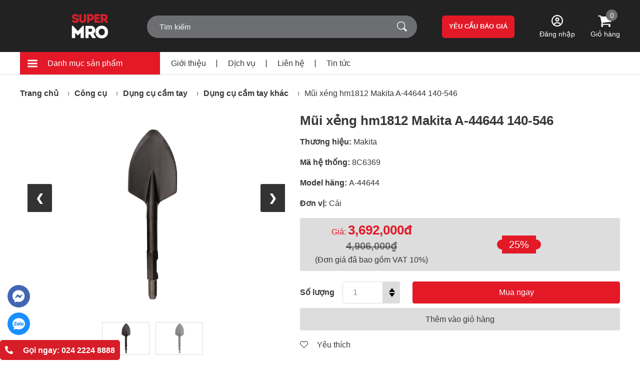

--- FILE ---
content_type: text/html; charset=UTF-8
request_url: https://super-mro.com/san-pham/mui-xeng-hm1812-makita-a-44644-140-546.html
body_size: 177524
content:
<!DOCTYPE HTML PUBLIC "-//W3C//DTD HTML 4.01//EN" "http://www.w3.org/TR/html4/strict.dtd">
<html lang="vi" xmlns="http://www.w3.org/1999/xhtml" xmlns:og="http://ogp.me/ns#" xmlns:fb="http://www.facebook.com/2008/fbml">
<head>
	<meta http-equiv="Content-Type" content="text/html;charset=UTF-8">
    <meta name="viewport" content="width=device-width, initial-scale=1.0, maximum-scale=2"/>
                <link href="https://img.super-mro.com/super-mro/2021/12/ibs-favicon-02.png" type="image/x-icon" rel="shortcut icon"/>
        <meta name="csrf-token" content="A1IWdpYVBH3nxCwC5piyP5i1gp4LxwoSFLxsUuqR">
    <meta name="agent" content="web">
    
    <title>Mũi xẻng hm1812 Makita A-44644 140-546 chính hãng giá tốt nhất Super MRO</title>
	

	<meta name="description" content="Nhà Phân phối Mũi xẻng hm1812 Makita A-44644 140-546 100% chính hãng, giá tốt nhất ngành Dụng cụ cơ khí, Dụng cụ cầm tay, Vật tư phụ tùng sản xuất công nghiệp"/>




	<link rel="canonical" href="https://super-mro.com/san-pham/mui-xeng-hm1812-makita-a-44644-140-546.html" />




	<meta property="og:site_name" content="SuperMRO" />
	<meta property="og:type" content="website" />
	<meta property="og:title" content="Mũi xẻng hm1812 Makita A-44644 140-546 chính hãng giá tốt nhất Super MRO" />
	<meta property="og:description" content="Nhà Phân phối Mũi xẻng hm1812 Makita A-44644 140-546 100% chính hãng, giá tốt nhất ngành Dụng cụ cơ khí, Dụng cụ cầm tay, Vật tư phụ tùng sản xuất công nghiệp" />
	<meta property="og:url" content="https://super-mro.com/san-pham/mui-xeng-hm1812-makita-a-44644-140-546.html" />
	<meta property="og:image" content="https://sudospaces.com/super-mro/2022/09/mui-xeng-makita-b-10300-120-500.jpg" />


	<meta name="twitter:card" content="summary_large_image">
	<meta name="twitter:title" content="Mũi xẻng hm1812 Makita A-44644 140-546 chính hãng giá tốt nhất Super MRO">
	<meta name="twitter:description" content="Nhà Phân phối Mũi xẻng hm1812 Makita A-44644 140-546 100% chính hãng, giá tốt nhất ngành Dụng cụ cơ khí, Dụng cụ cầm tay, Vật tư phụ tùng sản xuất công nghiệp">
	<meta name="twitter:image" content="https://sudospaces.com/super-mro/2022/09/mui-xeng-makita-b-10300-120-500.jpg" />
    
    <link rel="stylesheet" href="/assets/css/general.min.css?v=1.7">

	<script defer="" src="/assets/libs/js/jquery.min.js?v=1.7"></script><script defer="" src="/assets/libs/owl-carousel/owl.carousel.min.js?v=1.7"></script>
    
    <meta name='dmca-site-verification' content='NTJMcDFBM3c3b3RRbGFXclFYam45Zz090' />
<meta name="google-site-verification" content="NfE1uDH7qsvVuYT4k_hH-ysEODCYTse7MQkZVtnoL_Y" />
<style>
#google_translate_element {    position: fixed;    bottom: 10px;    right: 10px;}
</style>
    	<script type="application/ld+json">
	    {
	        "@graph": [{
	                "@context": "http://schema.org/",
	                "@type": "Product",
	                "sku": "8C6369",
	                "id": "135977",
	                "mpn": "SupperMRO",
	                "name": "Mũi xẻng hm1812 Makita A-44644 140-546",
	                "description": "Nhà Phân phối Mũi xẻng hm1812 Makita A-44644 140-546 100% chính hãng, giá tốt nhất ngành Dụng cụ cơ khí, Dụng cụ cầm tay, Vật tư phụ tùng sản xuất công nghiệp",
	                "image": "https://sudospaces.com/super-mro/2022/09/mui-xeng-makita-b-10300-120-500.jpg",
	                "brand": "Makita",
	                "offers": {
	                    "@type": "Offer",
	                    "priceCurrency": "VND",
	                    "priceValidUntil": "2022-09-26",
	                    "price": "3692000",
	                    "availability": "http://schema.org/InStock",
	                    "url": "https://super-mro.com/san-pham/mui-xeng-hm1812-makita-a-44644-140-546.html",
	                    "warranty": {
	                        "@type": "WarrantyPromise",
	                        "durationOfWarranty": {
	                            "@type": "QuantitativeValue",
	                            "value": "6 tháng",
	                            "unitCode": "ANN"
	                        }
	                    },
	                    "itemCondition": "Mới",
	                    "seller": {
	                        "@type": "Organization",
	                        "name": "SuperMRO"
	                    }
	                }
	            },
	            {
	                "@context": "http://schema.org",
	                "@type": "WebSite",
	                "name": "SuperMRO",
	                "url": "https://super-mro.com"
	            }
	        ]
	    }
	</script>
	<script type="application/ld+json">
	    {
	      "@context": "https://schema.org/",
	      "@type": "Review",
	      "author": "Vu Minh Tuan",
	      "reviewBody": "",
	      "itemReviewed": {
	        "@type": "Product",
	        "name": "Mũi xẻng hm1812 Makita A-44644 140-546"
	      },
	      "reviewRating": {
	        "@type": "Rating",
	        "ratingValue": 0,
	        "worstRating": 1,
	        "bestRating": 5
	      }
	    }
	</script>
	<script type="application/ld+json">
		{
	        "@context":"https://schema.org",
	        "@type":"AggregateRating",
	        "bestRating": "5",
	        "ratingValue": 0,
	        "reviewCount": 0,
	        "itemReviewed":{
	            "@type":"Product",
	             "name": "Mũi xẻng hm1812 Makita A-44644 140-546",
	            "image":"https://sudospaces.com/super-mro/2022/09/mui-xeng-makita-b-10300-120-500.jpg"
	        }
	    }
	</script>
		
	                    <link rel="preload" as="image" href="https://img.super-mro.com/super-mro/2022/09/w550/mui-xeng-makita-b-10300-120-500.jpg.webp" />
            <link rel="preload" as="image" href="https://img.super-mro.com/super-mro/2022/09/w100/mui-xeng-makita-b-10300-120-500.jpg.webp" />
                    <link rel="preload" as="image" href="https://img.super-mro.com/super-mro/2022/09/w550/mui-xeng-makita-b-10300-120-500.jpg.webp" />
            <link rel="preload" as="image" href="https://img.super-mro.com/super-mro/2022/09/w100/mui-xeng-makita-b-10300-120-500.jpg.webp" />
        	       
    						<link rel="preload" as="image" href="https://img.super-mro.com/super-mro/2025/04/w100/tim-hieu-nhung-loi-thuong-gap-o-may-khoan-cam-tay-bosch-1.png.webp" />
					<link rel="preload" as="image" href="https://img.super-mro.com/super-mro/2025/04/w100/page.png.webp" />
					<link rel="preload" as="image" href="https://img.super-mro.com/super-mro/2025/04/w100/tu-van-chon-mua-may-cat-sat-cam-tay-5.jpg.webp" />
					<link rel="preload" as="image" href="https://img.super-mro.com/super-mro/2025/04/w100/tim-hieu-nhung-loi-thuong-gap-o-may-khoan-cam-tay-bosch-1.png.webp" />
					<link rel="preload" as="image" href="https://img.super-mro.com/super-mro/2025/04/w100/gds18v1050h.jpg.webp" />
						

    <link rel="preload" href="/assets/css/all.min.css" as="style" onload="this.onload=null;this.rel='stylesheet'"/>
    <noscript>
        <link href="/assets/css/all.min.css" rel="stylesheet" type="text/css"/>
    </noscript>

    <link rel=“preconnect” href=“https://img.super-mro.com”>
    <link rel=“dns-prefetch” href=“https://img.super-mro.com”>
    <link rel=“preconnect” href=“https://sudospaces.com”>
    <link rel=“dns-prefetch” href=“https://sudospaces.com”>
    <link rel=“preconnect” href=“https://resize.sudospaces.com”>
    <link rel=“dns-prefetch” href=“https://resize.sudospaces.com”>
    <link rel=“preconnect” href=“https://img.super-mro.com”>
    <link rel=“dns-prefetch” href=“https://img.super-mro.com”>

    <script type="application/ld+json">
        {
          "@context": "https://schema.org",
          "@type": "LocalBusiness",
          "address": {
            "@type": "PostalAddress",
            "addressLocality": "Ha Noi",
            "addressRegion": "Vietnam",
            "streetAddress": "VP3, tầng 24 tháp B, tòa nhà 173 Xuân Thủy, Phường Dịch Vọng Hậu, Quận Cầu Giấy, Hà Nội"
          },
            "image": [
              "https://img.super-mro.com/super-mro/2021/12/ibs-logo-01.png"
            ],
            "priceRange": "$$$",
            "description": "Mô tả trang chủ",
            "name": "Trang chủ",
            "telephone": "024 2224 8888"
        }
    </script>

        
    <style>
        .breadcrum{padding:22px 0}.breadcrum ul{letter-spacing:-0.3em}.breadcrum ul li{display:inline;letter-spacing:normal;margin:0 12px;position:relative;line-height:30px}.breadcrum ul li:after{content:url("/assets/img/icon/breadcrum.svg");position:relative;top:0;-webkit-transform:translateY(-50%);transform:translateY(-50%);right:-14px}.breadcrum ul li:first-child{margin-left:0}.breadcrum ul li:last-child{margin-right:0}.breadcrum ul li:last-child:after{display:none}.breadcrum ul li:last-child a{font-weight:normal}.breadcrum ul li a{font-weight:700;color:#373737}.header{position:fixed;z-index:100;width:100%;-webkit-transition:all .3s;transition:all .3s}.header.active .header{position:fixed;top:5px;width:calc(100% - 140px);left:50px;display:block !important}.header.active .header-bottom{height:0;visibility:hidden;opacity:0}.header-top{background-color:#222222;-webkit-transition-duration:.6s;transition-duration:.6s;height:104px;opacity:1;visibility:visible;-webkit-transition:height .5s linear,zIndex 0s linear .5s;transition:height .5s linear,zIndex 0s linear .5s}.header-top .container{-webkit-box-align:center;-ms-flex-align:center;align-items:center;-webkit-box-pack:justify;-ms-flex-pack:justify;justify-content:space-between}.header-top .logo{-webkit-box-flex:0;-ms-flex:0 0 250px;flex:0 0 250px;padding:1px 0;display:-webkit-box;display:-ms-flexbox;display:flex}.header-top .logo-img{display:inline-block;line-height:0}.header-top .logo-img img{max-width:100%}.header-top .logo .btn-category{margin-right:50px;-webkit-transition:all .3s;transition:all .3s;pointer-events:none;opacity:0;visibility:hidden;height:104px;display:-webkit-inline-box;display:-ms-inline-flexbox;display:inline-flex;-webkit-box-align:center;-ms-flex-align:center;align-items:center}.header-top .logo .btn-category.active{opacity:1;visibility:visible;pointer-events:unset}.header-top .logo .btn-category svg{width:40px;height:40px;vertical-align:middle}.header-top .logo .btn-category svg path{fill:#fff}.header-top__right{-webkit-box-align:center;-ms-flex-align:center;align-items:center;-webkit-box-pack:end;-ms-flex-pack:end;justify-content:flex-end;-webkit-box-flex:0;-ms-flex:0 0 calc(100% - 250px);flex:0 0 calc(100% - 250px);position:relative}.header-top .search{-webkit-box-flex:0;-ms-flex:0 0 540px;flex:0 0 540px;max-width:540px;position:relative}.header-top .search form{position:relative;background-color:#6D6E71;border-radius:23px}.header-top .search form input,.header-top .search form button{border:0;background-color:transparent}.header-top .search form input{width:100%;height:45px;line-height:45px;font-family:"Arial","sans-serif"}.header-top .search form input::-webkit-input-placeholder{color:#fff}.header-top .search form input:-ms-input-placeholder{color:#fff}.header-top .search form input::-ms-input-placeholder{color:#fff}.header-top .search form input::placeholder{color:#fff}.header-top .search form button{position:absolute;top:50%;-webkit-transform:translateY(-50%);transform:translateY(-50%);right:20px;line-height:0}.header-top .search form button img{width:20px;height:20px}.header-top .catalog{cursor:pointer;-webkit-box-flex:0;-ms-flex:0 0 160px;flex:0 0 160px;height:45px;background-color:#6D6E71;-webkit-box-align:center;-ms-flex-align:center;align-items:center;-webkit-box-pack:center;-ms-flex-pack:center;justify-content:center;border-radius:7px;border:1px solid #fff;position:relative;-webkit-transition:all .3s;transition:all .3s;padding:5px 0 4px}.header-top .catalog .content{text-align:center}.header-top .catalog img{position:relative;z-index:2;width:18px;margin-top:-5px}.header-top .catalog:after{content:'';position:absolute;width:31px;height:calc(100% + 6px);right:8px;background-color:#E31927;z-index:1;-webkit-transition:all .3s;transition:all .3s}.header-top .catalog:hover{background-color:#E31927}.header-top .catalog:hover:after{background-color:#6D6E71}.header-top .quotation{background-color:#E31927;height:45px;-webkit-box-flex:0;-ms-flex:0 0 145px;flex:0 0 145px;border-radius:6px;cursor:pointer;-webkit-transition:all .5s;transition:all .5s;display:-webkit-box;display:-ms-flexbox;display:flex;-webkit-box-align:center;-ms-flex-align:center;align-items:center;-webkit-box-pack:center;-ms-flex-pack:center;justify-content:center}.header-top .quotation:hover{background-color:#fff;color:#E31927}.header-top .cart{position:relative;-webkit-box-flex:0;-ms-flex:0 0 60px;flex:0 0 60px;text-align:center}.header-top .cart a{display:block}.header-top .cart a span{display:block}.header-top .cart>span{position:absolute;width:23px;height:23px;border-radius:50%;background:#6D6E71;color:#fff;font-size:14px;text-align:center;line-height:25px;top:-12px;right:5px}.header-top .menu-mobile{display:none !important}.header-top.active{position:fixed;top:0;width:100%;z-index:99}.header-top.active .header-search__mobile{height:0;padding:0;opacity:0;visibility:hidden}.header-top .search-mobile{display:none}.header-top .user{margin-left:50px;text-align:center}.header-top .user:hover .dropdown{opacity:1;visibility:visible}.header-top .user svg{width:23px;height:23px}.header-top .user svg path{fill:#fff}.header-top .user span{display:block}.header-top .user .dropdown{width:250px;position:absolute;min-width:200px;border:1px solid rgba(24,50,92,0.1);-webkit-transition:.5s all ease;transition:.5s all ease;text-align:left;opacity:0;visibility:hidden;background:#fff;top:calc(100% + 15px);z-index:3;right:0}.header-top .user .dropdown:after{content:'';width:0;height:0;border-left:8px solid transparent;border-right:8px solid transparent;border-bottom:10px solid #fff;top:-10px;position:absolute;left:50%;-webkit-transform:translateX(-50%);transform:translateX(-50%)}.header-top .user .dropdown li{border-bottom:1px solid rgba(24,50,92,0.1);cursor:pointer}.header-top .user .dropdown li:last-child{border-bottom:none}.header-top .user .dropdown li:hover{background:#ddd;color:#fff;-webkit-transition:all .3s;transition:all .3s}.header-top .user .dropdown li:hover a{color:#E31927}.header-top .user .dropdown li a{padding:10px 15px;display:block}.header-bottom{border-bottom:1px solid #ddd;background-color:#fff;-webkit-transition:visibility 0s, opacity 0.5s;transition:visibility 0s, opacity 0.5s}.header-bottom .container-header{-webkit-box-pack:justify;-ms-flex-pack:justify;justify-content:space-between;-webkit-box-align:center;-ms-flex-align:center;align-items:center;position:relative}.header-bottom .container-header>ul{position:absolute;width:calc(100% - 30px);z-index:9;background-color:#fff;border:1px solid #ddd}.header-bottom .container-header>ul li:last-child a{border-bottom:0}.header-bottom .container-header>ul li a{color:#373737;display:block;padding:10px;-webkit-transition:all .3s;transition:all .3s;border-bottom:1px solid #ddd}.header-bottom .container-header .menu-category{left:15px;top:100%;opacity:0;visibility:hidden;overflow:auto;max-height:calc(100vh - 190px);pointer-events:none}.header-bottom .container-header .menu-category.active{z-index:11;opacity:1;visibility:visible;pointer-events:unset}.header-bottom .container-header .menu-category>li>a{max-width:280px;width:100%;background-color:#f6f6f6;font-weight:500}.header-bottom .container-header .menu-category>li:hover>a{background-color:#15689a;color:#fff}.header-bottom .container-header .menu-category>li:hover .lv1{opacity:1;visibility:visible}.header-bottom .container-header .menu-category>li .lv1{top:0;height:100%;position:absolute;left:280px;background-color:#fff;width:calc(100% - 280px);padding:10px;opacity:0;visibility:hidden;overflow:auto;-webkit-column-fill:auto;column-fill:auto}.header-bottom .container-header .menu-category>li .lv1>li{-webkit-box-align:center;-ms-flex-align:center;align-items:center;margin-bottom:5px}.header-bottom .container-header .menu-category>li .lv1>li:last-child{border-bottom:0}.header-bottom .container-header .menu-category>li .lv1>li>a{border-bottom:0;font-weight:700;padding:0 10px}.header-bottom .container-header .menu-category>li .lv1>li>a:hover{color:#E31927}.header-bottom .container-header .menu-category>li .lv1>li .lv2{-webkit-box-flex:0;-ms-flex:0 0 calc(100% - 160px);flex:0 0 calc(100% - 160px);letter-spacing:-0.3em}.header-bottom .container-header .menu-category>li .lv1>li .lv2 li{letter-spacing:normal;margin:0 10px}.header-bottom .container-header .menu-category>li .lv1>li .lv2 li a{padding:5px 10px;padding-left:5px;width:100%;height:100%;color:rgba(0,0,0,0.8);font-size:14px;line-height:20px;border-bottom:0;position:relative}.header-bottom .container-header .menu-category>li .lv1>li .lv2 li a:before{content:'-';margin-right:5px;position:relative;top:-2px}.header-bottom .container-header .menu-category>li .lv1>li .lv2 li a:hover{color:#E31927}.header-bottom__left{-webkit-box-flex:0;-ms-flex:0 0 80%;flex:0 0 80%;height:45px;-webkit-box-align:center;-ms-flex-align:center;align-items:center;-webkit-box-pack:start;-ms-flex-pack:start;justify-content:flex-start}.header-bottom__left .category-menu{-webkit-box-flex:0;-ms-flex:0 0 280px;flex:0 0 280px;max-width:280px;cursor:pointer;background-color:#E31927;height:100%;-ms-flex-line-pack:center;align-content:center;position:relative}.header-bottom__left .category-menu:after{content:'';position:absolute;top:50%;-webkit-transform:translateY(-50%);transform:translateY(-50%);color:#fff;pointer-events:none;width:13px;height:9px;background-image:url("/assets/img/icon/down.svg");right:18px;display:none}.header-bottom__left>ul{letter-spacing:-0.3em}.header-bottom__left>ul li{letter-spacing:normal;display:inline-block;position:relative}.header-bottom__left>ul li a{margin:0 22px}.header-bottom__left>ul li:after{position:absolute;content:'';width:1px;height:15px;right:0;top:50%;-webkit-transform:translateY(-50%);transform:translateY(-50%);background-color:#000}.header-bottom__left>ul li:last-child:after{display:none}.header-bottom__right{-webkit-box-flex:0;-ms-flex:0 0 20%;flex:0 0 20%;display:-webkit-box;display:-ms-flexbox;display:flex;-ms-flex-wrap:wrap;flex-wrap:wrap;height:45px;-webkit-box-align:center;-ms-flex-align:center;align-items:center;-webkit-box-pack:end;-ms-flex-pack:end;justify-content:flex-end}.header-bottom__right--user{height:100%;width:100%;display:-webkit-box;display:-ms-flexbox;display:flex;-webkit-box-align:center;-ms-flex-align:center;align-items:center;-webkit-box-pack:end;-ms-flex-pack:end;justify-content:flex-end;position:relative}.header-bottom__right--user i.fa.fa-caret-down{margin-left:10px}.header-bottom__right--user .account__user{height:100%;display:-webkit-box;display:-ms-flexbox;display:flex;-webkit-box-align:center;-ms-flex-align:center;align-items:center}.header-bottom__right--user .dropdown{width:200px;position:absolute;min-width:200px;border:1px solid rgba(24,50,92,0.1);-webkit-transition:.5s all ease;transition:.5s all ease;text-align:left;opacity:0;visibility:hidden;background:#fff;right:0;top:100%;z-index:3}.header-bottom__right--user .dropdown li{border-bottom:1px solid rgba(24,50,92,0.1);cursor:pointer}.header-bottom__right--user .dropdown li:last-child{border-bottom:none}.header-bottom__right--user .dropdown li:hover{background:#ddd;color:#fff;-webkit-transition:all .3s;transition:all .3s}.header-bottom__right--user .dropdown li:hover a{color:#E31927}.header-bottom__right--user .dropdown li a{padding:10px 15px;display:block}.header-bottom__right--user .menu-show{opacity:1;visibility:visible;-webkit-transition:.5s all linear;transition:.5s all linear}.header-bottom__right--user .action__register{margin-left:10px}.header-bottom.active{position:fixed;left:50%;-webkit-transform:translateX(-50%);transform:translateX(-50%);height:auto !important;visibility:visible !important;opacity:1 !important;width:100%;top:105px}.header-bottom.active .header-bottom__left{display:none}.header-search__mobile{display:none;height:auto}.mySlides{display:none}img{vertical-align:middle}.slideshow-container{-webkit-box-flex:0;-ms-flex:0 0 100%;flex:0 0 100%;position:relative;margin:auto}.prev,.next{cursor:pointer;position:absolute;top:50%;width:auto;padding:16px;margin-top:-22px;color:white;font-weight:bold;font-size:34px;-webkit-transition:0.6s ease;transition:0.6s ease;border-radius:0 3px 3px 0;-webkit-user-select:none;-moz-user-select:none;-ms-user-select:none;user-select:none}.next{right:0;border-radius:3px 0 0 3px}.prev:hover,.next:hover{background-color:rgba(0,0,0,0.8)}.text{color:#f2f2f2;font-size:15px;padding:8px 12px;position:absolute;bottom:8px;width:100%;text-align:center}.numbertext{color:#f2f2f2;font-size:12px;padding:8px 12px;position:absolute;top:0}.fade{-webkit-animation-name:fade;animation-name:fade;-webkit-animation-duration:1.5s;animation-duration:1.5s}@-webkit-keyframes fade{from{opacity:.4}to{opacity:1}}@keyframes fade{from{opacity:.4}to{opacity:1}}@media only screen and (max-width: 300px){.prev,.next,.text{font-size:11px}}.banner{background-color:#F9F9F9}.banner-slide{position:relative;z-index:0}.banner-slide__item img{max-height:480px}.banner-slide .owl-nav button{line-height:0}.banner-slide .owl-nav button.owl-prev{left:35px}.banner-slide .owl-nav button.owl-next{right:35px}.banner-slide .owl-nav button svg{max-width:19px}.banner-slide .owl-nav button svg path{-webkit-transition:all .3s;transition:all .3s}.banner-slide .owl-nav button:hover svg path{fill:#E6131C}.banner-bottom{display:-webkit-box;display:-ms-flexbox;display:flex;-ms-flex-wrap:wrap;flex-wrap:wrap;width:100%}.banner-bottom .item{width:calc((100% - 20px)/3);margin-right:10px}.banner-bottom .item a{display:block;line-height:0}.banner-bottom .item img{width:100%;height:126px;-o-object-fit:cover;object-fit:cover}.banner-bottom .item:last-child{margin-right:0}.banner .top{overflow:hidden;position:relative}.banner .top-left{-webkit-box-flex:0;-ms-flex:0 0 280px;flex:0 0 280px;position:absolute;top:0;left:0;width:100%}.banner .top-left .menu-category{left:0;width:100%}.banner .top-right{-webkit-box-flex:0;-ms-flex:0 0 calc(100% - 280px);flex:0 0 calc(100% - 280px);margin-left:280px;position:relative;z-index:10}.banner .top-right .slideshow-container{-webkit-box-flex:0;-ms-flex:0 0 calc(100% - 255px);flex:0 0 calc(100% - 255px);padding-right:5px}.banner .top-right .slideshow-container img{-o-object-fit:cover;object-fit:cover;width:100%;height:450px}.banner .top-right__banner{-webkit-box-flex:0;-ms-flex:0 0 255px;flex:0 0 255px;padding-left:5px}.banner .top-right__item img{height:220px;width:100%;-o-object-fit:cover;object-fit:cover}.banner .top-right__item:first-child{margin-bottom:10px}.banner .header-bottom .menu-category{opacity:1;visibility:visible;pointer-events:unset}.product-summary__left,.product-summary__right{padding-bottom:25px;border-bottom:1px solid #aeaeae}.product-summary__left{-webkit-box-flex:0;-ms-flex:0 0 45%;flex:0 0 45%;max-width:45%}.product-summary__left .image{position:relative}.product-summary__left .image .fast-shipping{display:block;position:absolute;bottom:0;width:60px}.product-summary__left .image .fast-shipping img{height:auto !important;width:100%}.product-summary__left .image img{max-width:335px;margin:0 auto}.product-summary__left .slide .item{padding:4px 0;border:1px solid #ddd}.product-summary__left .slide .slick-current .item{border-color:#E31927}.product-summary__left .slide img{max-width:60px;margin:0 auto;width:100%}.product-summary__left .slide .slick-slide{margin:0 6px}.product-summary__left .slide .slick-list{margin:0 -6px}.product-summary__right{-webkit-box-flex:0;-ms-flex:0 0 55%;flex:0 0 55%;max-width:55%;padding-left:20px}.product-summary__right .price{color:#E31927}.product-summary__right .price span{font-weight:normal;color:#373737}.product-summary__right .price-infor{background-color:#DDD;padding:10px 25px;border-radius:4px;display:-webkit-box;display:-ms-flexbox;display:flex;-webkit-box-align:center;-ms-flex-align:center;align-items:center}.product-summary__right .price-infor .left{-webkit-box-flex:0;-ms-flex:0 0 40%;flex:0 0 40%;text-align:center}.product-summary__right .price-infor .right{-webkit-box-flex:0;-ms-flex:0 0 60%;flex:0 0 60%;text-align:center;position:relative}.product-summary__right .price-infor .right-percent{position:absolute;left:50%;top:50%;-webkit-transform:translate(-50%, -50%);transform:translate(-50%, -50%);padding:6px 14px;background-color:#E31927;font-size:20px}.product-summary__right .price-infor .right-percent:after,.product-summary__right .price-infor .right-percent:before{content:'';position:absolute;top:50%;width:20px;height:20px;background:#E31927;border-radius:50%;-webkit-transform:translateY(-50%);transform:translateY(-50%);z-index:-1}.product-summary__right .price-infor .right-percent:before{left:-10px}.product-summary__right .price-infor .right-percent:after{right:-10px}.product-summary__right .price-infor .right-percent p{font-weight:500;color:#fff}.product-summary__right .count-product{color:#828282}.product-summary__right .product-action__top{-webkit-box-pack:justify;-ms-flex-pack:justify;justify-content:space-between}.product-summary__right .product-action__top .quantity{-webkit-box-flex:0;-ms-flex:0 0 200px;flex:0 0 200px;-webkit-box-align:center;-ms-flex-align:center;align-items:center}.product-summary__right .product-action__top .quantity>span{-webkit-box-flex:0;-ms-flex:0 0 70px;flex:0 0 70px;margin-right:15px}.product-summary__right .product-action__top .quantity-group{-webkit-box-flex:0;-ms-flex:0 0 115px;flex:0 0 115px;position:relative;border-radius:4px;overflow:hidden}.product-summary__right .product-action__top .quantity-group:after{width:35px;height:100%;top:0;right:0;background-color:#DDDDDD;content:'';position:absolute}.product-summary__right .product-action__top .quantity-group input{max-width:100%;width:100%;padding-right:35px;padding-left:20px;padding-top:12px;padding-bottom:12px;font-size:16px;border:1px solid #DDDDDD}.product-summary__right .product-action__top .quantity-group button{position:absolute;background:transparent;border:0;right:10px;z-index:1}.product-summary__right .product-action__top .quantity-group button.quantity-minus{width:0;height:0;border-left:6px solid transparent;border-right:6px solid transparent;border-top:8px solid #000;bottom:13px}.product-summary__right .product-action__top .quantity-group button.quantity-plus{width:0;height:0;border-left:6px solid transparent;border-right:6px solid transparent;border-bottom:8px solid #000;top:13px}.product-summary__right .product-action__top .buy-now{-webkit-box-flex:0;-ms-flex:0 0 calc(100% - 225px);flex:0 0 calc(100% - 225px);background-color:#E31927;border:1px solid #E31927;color:#fff;border-radius:4px;display:-webkit-box;display:-ms-flexbox;display:flex;-webkit-box-align:center;-ms-flex-align:center;align-items:center;-webkit-box-pack:center;-ms-flex-pack:center;justify-content:center;-webkit-transition:all .3s;transition:all .3s}.product-summary__right .product-action__top .buy-now:hover{color:#E31927;background-color:#fff}.product-summary__right .product-action__bottom a{height:45px;line-height:45px;display:-webkit-box;display:-ms-flexbox;display:flex;-webkit-box-align:center;-ms-flex-align:center;align-items:center;-webkit-box-pack:center;-ms-flex-pack:center;justify-content:center;background-color:#DDDDDD;border-radius:4px}.product-summary__right ul li{padding:6px 0}.product-summary__right ul li:first-child{padding-top:0}.product-summary__right ul li:last-child{padding-bottom:0}.product-summary__right ul li p{font-weight:bold;display:inline-block;margin-right:25px}.product-summary__right ul li a{padding:6px 14px 4px;line-height:22px;-webkit-transition:all .3s;transition:all .3s;border:1px solid #DDDDDD;border-radius:4px;display:inline-block}.product-summary__right ul li a.active,.product-summary__right ul li a:hover{color:#fff;background-color:#E31927}.product-summary__right .call-back{padding:23px 0;background-color:#F9F9F9}.product-summary__right .call-back input{width:100%;border-radius:4px;font-family:"Arial","sans-serif";padding:12px 13px}.product-summary__right .call-back button{width:100%;background-color:#E31927;border-radius:4px;height:40px;display:-webkit-box;display:-ms-flexbox;display:flex;-webkit-box-align:center;-ms-flex-align:center;align-items:center;-webkit-box-pack:center;-ms-flex-pack:center;justify-content:center;color:#fff;border:0;font-family:"Arial","sans-serif"}.product-summary__right .wish-list{display:inline-block;cursor:pointer}.product-summary__right .wish-list i{margin-right:14px}.product-summary__attribute.desktop{-webkit-box-flex:0;-ms-flex:0 0 100%;flex:0 0 100%;display:-webkit-box;display:-ms-flexbox;display:flex;-ms-flex-wrap:wrap;flex-wrap:wrap;padding-bottom:28px;border-bottom:1px solid #aeaeae}.product-summary__attribute.desktop ul{border-top:1px solid #aeaeae;border-bottom:0}.product-summary__attribute.desktop ul li:first-child span{-webkit-box-pack:start;-ms-flex-pack:start;justify-content:flex-start}.product-summary__attribute.desktop ul li p{height:100%}.product-summary__attribute.desktop ul li:first-child span{cursor:pointer;display:-webkit-inline-box;display:-ms-inline-flexbox;display:inline-flex;height:100%;position:relative;text-align:left !important;min-height:61px}.product-summary__attribute.desktop ul li:first-child span:before,.product-summary__attribute.desktop ul li:first-child span:after{width:0;height:0;content:'';right:10px;position:absolute}.product-summary__attribute.desktop ul li:first-child span:before{border-left:5px solid transparent;border-right:5px solid transparent;border-bottom:5px solid #000;top:calc(50% - 7px)}.product-summary__attribute.desktop ul li:first-child span:after{border-left:5px solid transparent;border-right:5px solid transparent;border-top:6px solid #000;bottom:calc(50% - 7px)}.product-summary__attribute.desktop ul li span{padding:6px 18px 6px 8px;display:-webkit-inline-box;display:-ms-inline-flexbox;display:inline-flex;-webkit-box-align:center;-ms-flex-align:center;align-items:center;border-bottom:1px solid #aeaeae;min-height:50px;-webkit-box-pack:center;-ms-flex-pack:center;justify-content:center;height:100%;border-left:1px solid #aeaeae}.product-summary__attribute.desktop ul.no-scroll li span:last-child{border-right:0}.product-summary__attribute.desktop ul.no-scroll.before{-webkit-box-flex:0;-ms-flex:0 0 415px;flex:0 0 415px;border-right:0}.product-summary__attribute.desktop ul.no-scroll.before li p{display:-webkit-box;display:-ms-flexbox;display:flex}.product-summary__attribute.desktop ul.no-scroll.before li span{width:100%;border-left:1px solid #aeaeae}.product-summary__attribute.desktop ul.no-scroll.before li span:first-child{max-width:130px}.product-summary__attribute.desktop ul.no-scroll.before li span:last-child{max-width:calc(100% - 130px);border-right:1px solid #aeaeae}.product-summary__attribute.desktop ul.no-scroll.after{-webkit-box-flex:0;-ms-flex:0 0 135px;flex:0 0 135px}.product-summary__attribute.desktop ul.no-scroll.after li span{width:100%;max-width:100%}.product-summary__attribute.desktop ul.content{border-right:0;-webkit-box-flex:0;-ms-flex:0 0 calc(100% - 550px);flex:0 0 calc(100% - 550px);max-width:calc(100% - 550px);overflow-y:auto}.product-summary__attribute.desktop ul.content li p{display:-webkit-box;display:-ms-flexbox;display:flex}.product-summary__attribute.desktop ul.content li p span{text-align:center;letter-spacing:normal;-webkit-box-flex:0;-ms-flex:0 0 calc(100%/4);flex:0 0 calc(100%/4);border-left:1px solid #aeaeae}.product-summary__attribute.desktop ul.content li p span:first-child{padding:6px 20px 6px 10px;border-left:0}.product-summary__attribute.desktop ul.content li p span:last-child{border-right:0}.product-summary__attribute.desktop ul.action{border-left:0;-webkit-box-flex:0;-ms-flex:0 0 365px;flex:0 0 365px;max-width:365px}.product-summary__attribute.desktop ul.action li{border-left:1px solid #aeaeae;border-right:1px solid #aeaeae;border-bottom:1px solid #aeaeae;-webkit-box-align:center;-ms-flex-align:center;align-items:center;display:-webkit-box;display:-ms-flexbox;display:flex;padding:0 20px}.product-summary__attribute.desktop ul.action li:first-child{min-height:61px}.product-summary__attribute.desktop ul.action li .box{display:-webkit-box;display:-ms-flexbox;display:flex;-webkit-box-orient:vertical;-webkit-box-direction:normal;-ms-flex-direction:column;flex-direction:column;margin:10px 0}.product-summary__attribute.desktop ul.action li .quantity-group{-webkit-box-flex:0;-ms-flex:0 0 100%;flex:0 0 100%;position:relative;border-radius:4px;overflow:hidden;margin-bottom:10px}.product-summary__attribute.desktop ul.action li .quantity-group input{max-width:100%;width:100%;font-size:16px;padding:5px;text-align:center;padding-right:25px}.product-summary__attribute.desktop ul.action li .quantity-group button{position:absolute;background:transparent;border:0;right:7px;z-index:1}.product-summary__attribute.desktop ul.action li .quantity-group button.quantity-minus{width:0;height:0;border-left:5px solid transparent;border-right:5px solid transparent;border-top:6px solid #000;bottom:9px}.product-summary__attribute.desktop ul.action li .quantity-group button.quantity-plus{width:0;height:0;border-left:5px solid transparent;border-right:5px solid transparent;border-bottom:6px solid #000;top:9px}.product-summary__attribute.desktop ul.action li .quantity-group:after{width:25px;height:100%;top:0;right:0;background-color:#DDDDDD;content:'';position:absolute}.product-summary__attribute.desktop ul.action li a{text-align:center;border-radius:4px;background-color:#ddd;padding:4px 0;-webkit-transition:all .5s;transition:all .5s}.product-summary__attribute.desktop ul.action li a:hover{background-color:#E31927;color:#fff}.product-summary__attribute.desktop ul.action li .add-to-cart{-webkit-box-flex:0;-ms-flex:0 0 100%;flex:0 0 100%}.product-summary__attribute.desktop ul.action li .buy-now{-webkit-box-flex:0;-ms-flex:0 0 85px;flex:0 0 85px;margin-bottom:10px}.product-summary__attribute.desktop ul.action li>.flex{-webkit-box-pack:justify;-ms-flex-pack:justify;justify-content:space-between}.product-summary__attribute.mobile{display:none}.product-summary .mySlides{-webkit-box-flex:0;-ms-flex:0 0 100%;flex:0 0 100%;text-align:center;position:relative}.product-summary .mySlides .fast-shipping{display:block;position:absolute;bottom:0;left:40px;width:100px}.product-summary .mySlides .fast-shipping img{height:auto !important;width:100%}.product-summary .container{position:relative}.product-summary .mySlides{display:none}.product-summary .cursor{cursor:pointer}.product-summary .prev,.product-summary .next{cursor:pointer;position:absolute;top:40%;width:auto;padding:16px;margin-top:-50px;color:white;font-weight:bold;font-size:20px;border-radius:0 3px 3px 0;-moz-user-select:none;-ms-user-select:none;user-select:none;-webkit-user-select:none;background-color:rgba(0,0,0,0.8)}.product-summary .next{right:0;border-radius:3px 0 0 3px}.product-summary .prev:hover,.product-summary .next:hover{background-color:rgba(0,0,0,0.8)}.product-summary .numbertext{color:#f2f2f2;font-size:12px;padding:8px 12px;position:absolute;top:0}.product-summary .caption-container{text-align:center;background-color:#222;padding:2px 16px;color:white}.product-summary .row:after{content:"";display:table;clear:both}.product-summary .column{float:left;width:20%;border:1px solid #ddd;padding:2px;max-width:95px;margin:0 6px}.product-summary .row-center{text-align:center;-webkit-box-pack:center;-ms-flex-pack:center;justify-content:center}.product-summary .demo{opacity:0.6}.product-summary .active,.product-summary .demo:hover{opacity:1}.product_category-area__sub-category{margin-bottom:25px;width:100%;display:-webkit-box;display:-ms-flexbox;display:flex;-ms-flex-wrap:wrap;flex-wrap:wrap}.product_category-area__sub-category .item{width:calc((100% - 90px)/6);margin-right:18px;margin-bottom:15px}.product_category-area__sub-category .item__thumbnail img{height:130px;width:130px;display:block;margin:0 auto;-o-object-fit:contain;object-fit:contain}.product_category-area__sub-category .item__name{margin-top:21px;font-weight:500;font-size:16px;line-height:24px;text-align:center}.product_category-area__sub-category .item:nth-child(6n){margin-right:0}@media (max-width: 1200px){.header .quotation,.header .catalog,.header .cart{margin-left:20px !important}.header .catalog{-webkit-box-flex:0;-ms-flex:0 0 160px;flex:0 0 160px}.header .quotation{-webkit-box-flex:0;-ms-flex:0 0 145px;flex:0 0 145px}.header .search{-webkit-box-flex:0;-ms-flex:0 0 calc(100% - 455px);flex:0 0 calc(100% - 455px)}.banner{height:auto}.product-summary__attribute ul.content li p span{-webkit-box-flex:0 !important;-ms-flex:0 0 100% !important;flex:0 0 100% !important}}@media (max-width: 991px){.banner .galery_content{-webkit-box-flex:0;-ms-flex:0 0 100%;flex:0 0 100%}.banner .galery_content img{height:auto}.product-summary__right ul{display:none}.product-content__detail{margin-bottom:30px}.product-content__detail .post-comment__header{-webkit-box-pack:justify;-ms-flex-pack:justify;justify-content:space-between;-webkit-box-align:center;-ms-flex-align:center;align-items:center}.product-content__detail .post-comment .comments .write_comment{-webkit-box-flex:0;-ms-flex:0 0 calc(100% - 230px);flex:0 0 calc(100% - 230px)}.mobile-menu__action .nav-item-link{text-align:center}.hc-offcanvas-nav{z-index:10 !important}.hc-offcanvas-nav .nav-container{z-index:8 !important}.hc-offcanvas-nav.disable-body::after,.hc-offcanvas-nav .nav-wrapper::after{z-index:7 !important}.hc-offcanvas-nav a.nav-next,.hc-offcanvas-nav .nav-next span::before,.hc-offcanvas-nav .nav-back span::before{border-color:rgba(0,0,0,0.2) !important}.hc-offcanvas-nav .nav-container,.hc-offcanvas-nav .nav-wrapper,.hc-offcanvas-nav ul{background-color:#fff !important}.hc-offcanvas-nav .nav-container li,.hc-offcanvas-nav .nav-wrapper li,.hc-offcanvas-nav ul li{background-color:#fff !important}.hc-offcanvas-nav .nav-wrapper>.nav-content>ul:not(:last-child){border-bottom:0 !important}.hc-offcanvas-nav .nav-item-link,.hc-offcanvas-nav li.nav-close a,.hc-offcanvas-nav .nav-back a{border-color:rgba(0,0,0,0.2) !important;color:rgba(0,0,0,0.8) !important}.hc-offcanvas-nav .nav-item-link:hover,.hc-offcanvas-nav li.nav-close a:hover,.hc-offcanvas-nav .nav-back a:hover{background-color:#fff !important}.hc-offcanvas-nav .catalog{cursor:pointer;max-width:160px;width:100%;height:45px;background-color:#6D6E71;-webkit-box-align:center;-ms-flex-align:center;align-items:center;-webkit-box-pack:center;-ms-flex-pack:center;justify-content:center;border-radius:7px;border:1px solid #fff;position:relative;-webkit-transition:all .3s;transition:all .3s;padding:5px 0 4px;display:-webkit-inline-box;display:-ms-inline-flexbox;display:inline-flex}.hc-offcanvas-nav .catalog .content{text-align:center}.hc-offcanvas-nav .catalog img{position:relative;z-index:2;width:18px;margin-top:-5px}.hc-offcanvas-nav .catalog:after{content:'';position:absolute;width:31px;height:calc(100% + 6px);right:8px;background-color:#E31927;z-index:1;-webkit-transition:all .3s;transition:all .3s}.hc-offcanvas-nav .quotation{background-color:#E31927;height:45px;border-radius:6px;cursor:pointer;-webkit-transition:all .5s;transition:all .5s;max-width:145px;width:100%;-webkit-box-align:center;-ms-flex-align:center;align-items:center;-webkit-box-pack:center;-ms-flex-pack:center;justify-content:center;display:-webkit-inline-box;display:-ms-inline-flexbox;display:inline-flex}.header{position:fixed;top:0;width:100%;z-index:99;height:auto}.header.active .header-top{padding:30px 0;height:unset;visibility:unset;opacity:unset}.header.active .header-search__mobile{display:block;top:28px;left:85px;width:calc(100% - 200px);margin-bottom:0;position:fixed}.header.active .logo{display:none}.header-top{height:auto}.header-top .menu-mobile{-webkit-box-flex:0;-ms-flex:0 0 25px;flex:0 0 25px;display:block !important;cursor:pointer;position:relative;top:unset}.header-top .menu-mobile i{font-size:28px;color:#fff}.header-top .user{display:block !important;-webkit-box-flex:0;-ms-flex:0 0 30px;flex:0 0 30px;text-align:center;margin-left:0}.header-top .user a{display:block;line-height:0}.header-top .user i{font-size:28px;color:#fff}.header-top__right{-webkit-box-flex:0;-ms-flex:0 0 65px;flex:0 0 65px;-webkit-box-pack:justify;-ms-flex-pack:justify;justify-content:space-between;-webkit-box-align:center;-ms-flex-align:center;align-items:center}.header-top__right .search,.header-top__right .quotation,.header-top__right .catalog{display:none}.header-top .logo{text-align:center}.header-top .cart{margin-left:0 !important;-webkit-box-flex:0;-ms-flex:0 0 30px;flex:0 0 30px}.header-top .cart a{display:block;line-height:0}.header-top .cart span{display:none !important}.header-top .cart span.cart-count{display:block !important;right:-10px}.header-top .cart img{margin-bottom:0 !important}.header-top .search-mobile{display:block}.header-top .search-mobile a{-webkit-box-align:center;-ms-flex-align:center;align-items:center;display:-webkit-box;display:-ms-flexbox;display:flex}.header-bottom{display:none}.header-search__mobile{display:block;-webkit-box-flex:0;-ms-flex:0 0 100%;flex:0 0 100%;padding:0px;width:calc(100% - 30px);margin-bottom:15px;-webkit-transition:all .3s;transition:all .3s}.header-search__mobile .search{max-width:100%}.header-search__mobile .search form{border-radius:0;background-color:#fff}.header-search__mobile .search form input{color:#373737;height:35px;line-height:35px}.header-search__mobile .search form input::-webkit-input-placeholder{color:#373737}.header-search__mobile .search form input:-ms-input-placeholder{color:#373737}.header-search__mobile .search form input::-ms-input-placeholder{color:#373737}.header-search__mobile .search form input::placeholder{color:#373737}.banner .top{height:auto}.banner .top-right{margin-left:0;-webkit-box-flex:0;-ms-flex:0 0 100%;flex:0 0 100%;max-width:100%}.banner .top-right__banner{display:none}.banner .top-right .slideshow-container{-webkit-box-flex:0;-ms-flex:0 0 100%;flex:0 0 100%;max-width:100%}.banner .top-right .slideshow-container img{height:auto}.banner-bottom{display:none}}@media (max-width: 480px){.header-top .menu-mobile i,.header-top .user i{font-size:24px}.header-top .logo{-webkit-box-flex:0;-ms-flex:0 0 50px;flex:0 0 50px}.header.active .header-search__mobile{top:25px;left:55px;width:calc(100% - 145px)}.product-summary__right .product-action__top .add-to-cart{-webkit-box-flex:0;-ms-flex:0 0 100%;flex:0 0 100%;height:45px;margin-top:15px}.product-summary__right .price-infor .right{-webkit-box-flex:0 !important;-ms-flex:0 0 35% !important;flex:0 0 35% !important}.product-summary__right .price-infor .left{-webkit-box-flex:0 !important;-ms-flex:0 0 65% !important;flex:0 0 65% !important}}@media (max-width: 430px){.bubble-category__item{-webkit-box-flex:0;-ms-flex:0 0 calc((100% - 20px)/3);flex:0 0 calc((100% - 20px)/3)}.bubble-category__item:nth-child(3n){margin-right:0}.bubble-category__item:nth-child(4n){margin-right:10px}}@media (max-width: 375px){.product-summary__right .price-infor .right{-webkit-box-flex:0;-ms-flex:0 0 30%;flex:0 0 30%}.product-summary__right .price-infor .left{-webkit-box-flex:0;-ms-flex:0 0 70%;flex:0 0 70%}}@media (max-width: 320px){.bubble-category__item{-webkit-box-flex:0;-ms-flex:0 0 calc((100% - 10px)/2);flex:0 0 calc((100% - 10px)/2)}.bubble-category__item:nth-child(2n){margin-right:0}.bubble-category__item:nth-child(3n){margin-right:10px}}

/*# sourceMappingURL=fcp.min.css.map */35448    </style>
</head>
<body >    
    
	
    	
    <header class="header" style="top:0">
    <div class="header-top">
        <div class="container">
            <a class="menu-mobile" role="button">
                <i class="fas fa-bars"></i>
            </a>
            <div class="logo">
                                    <a class="btn-category category-menu" href="javascript:;">
                        <svg xmlns="http://www.w3.org/2000/svg" height="1em" viewBox="0 0 448 512"><!--! Font Awesome Free 6.4.2 by @fontawesome  - https://fontawesome.com License - https://fontawesome.com/license (Commercial License) Copyright 2023 Fonticons, Inc. --><path d="M0 96C0 78.3 14.3 64 32 64H416c17.7 0 32 14.3 32 32s-14.3 32-32 32H32C14.3 128 0 113.7 0 96zM0 256c0-17.7 14.3-32 32-32H416c17.7 0 32 14.3 32 32s-14.3 32-32 32H32c-17.7 0-32-14.3-32-32zM448 416c0 17.7-14.3 32-32 32H32c-17.7 0-32-14.3-32-32s14.3-32 32-32H416c17.7 0 32 14.3 32 32z"/></svg>
                    </a>
                                <a class="logo-img" href="/">
                    <img src="https://img.super-mro.com/super-mro/2021/12/ibs-logo-01-small.png" alt="logo" width="100" height="100">
                </a>
            </div>

            <div class="header-top__right flex">
                
                <div class="search">
                    <form action="https://super-mro.com/tim-kiem" class="pl-25 pr-45">
                        <input class="color-white fs-15" type="text" name="key" placeholder="Tìm kiếm" value="" autocomplete="off">
                        <button>
                            <img src="/assets/img/icon/search.svg" alt="search" width="20" height="20">
                        </button>                        
                    </form>
                    <div class="suggest"></div>
                                                                                                        <div class="bubble">
                                                                        <div class="bubble-search">
                                                                            </div>
                                                                            <div class="bubble-category">
                                            <div class="bubble-category__title">
                                                <svg xmlns="http://www.w3.org/2000/svg" height="1em" viewBox="0 0 384 512"><!--! Font Awesome Free 6.4.0 by @fontawesome  - https://fontawesome.com License - https://fontawesome.com/license (Commercial License) Copyright 2023 Fonticons, Inc. --><path d="M216 23.86c0-23.8-30.65-32.77-44.15-13.04C48 191.85 224 200 224 288c0 35.63-29.11 64.46-64.85 63.99-35.17-.45-63.15-29.77-63.15-64.94v-85.51c0-21.7-26.47-32.23-41.43-16.5C27.8 213.16 0 261.33 0 320c0 105.87 86.13 192 192 192s192-86.13 192-192c0-170.29-168-193-168-296.14z"/></svg>
                                                Danh mục nổi bật

                                                <span class="bubble-category__viewmore">
                                                    Xem thêm
                                                </span>
                                            </div>
                                            <div class="bubble-category__list">
                                                                                                    <div class="bubble-category__item ">
                                                        <a href="https://super-mro.com/thiet-bi-dien">
                                                            <img src="https://img.super-mro.com/super-mro/2023/07/w80/thiet-bi-dien.jpg.webp" alt="thiet-bi-dien">
                                                            <h3>Thiết bị điện</h3>
                                                        </a>
                                                    </div>
                                                                                                    <div class="bubble-category__item ">
                                                        <a href="https://super-mro.com/dung-cu-cam-tay-1">
                                                            <img src="https://img.super-mro.com/super-mro/2021/12/w80/dung-cu-cam-tay.jpg.webp" alt="dung-cu-cam-tay">
                                                            <h3>Dụng cụ cầm tay</h3>
                                                        </a>
                                                    </div>
                                                                                                    <div class="bubble-category__item ">
                                                        <a href="https://super-mro.com/may-cam-tay">
                                                            <img src="https://img.super-mro.com/super-mro/2021/12/w80/may-cam-tay.jpg.webp" alt="may-cam-tay">
                                                            <h3>Máy cầm tay</h3>
                                                        </a>
                                                    </div>
                                                                                                    <div class="bubble-category__item ">
                                                        <a href="https://super-mro.com/khau-tuyp">
                                                            <img src="https://img.super-mro.com/super-mro/2021/12/w80/khau-tuyp.jpg.webp" alt="khau-tuyp">
                                                            <h3>Khẩu/Tuýp</h3>
                                                        </a>
                                                    </div>
                                                                                            </div>
                                        </div>
                                                                    </div>
                                                                                        </div>
                
                <div onclick="openPopup('popup-quotations')" class="color-white text-up quotation ml-50">
                    <p class="fs-13 font-bold">Yêu cầu báo giá</p>
                </div>
                <div class="user">
                                            <a onclick="openPopup('modal_login')" href="javascript:;">
                            <svg xmlns="http://www.w3.org/2000/svg" height="1em" viewBox="0 0 512 512"><!--! Font Awesome Free 6.4.0 by @fontawesome  - https://fontawesome.com License - https://fontawesome.com/license (Commercial License) Copyright 2023 Fonticons, Inc. --><path d="M406.5 399.6C387.4 352.9 341.5 320 288 320H224c-53.5 0-99.4 32.9-118.5 79.6C69.9 362.2 48 311.7 48 256C48 141.1 141.1 48 256 48s208 93.1 208 208c0 55.7-21.9 106.2-57.5 143.6zm-40.1 32.7C334.4 452.4 296.6 464 256 464s-78.4-11.6-110.5-31.7c7.3-36.7 39.7-64.3 78.5-64.3h64c38.8 0 71.2 27.6 78.5 64.3zM256 512A256 256 0 1 0 256 0a256 256 0 1 0 0 512zm0-272a40 40 0 1 1 0-80 40 40 0 1 1 0 80zm-88-40a88 88 0 1 0 176 0 88 88 0 1 0 -176 0z"/></svg>
                                                            <span class="fs-14 color-white lh-16">Đăng nhập</span>
                                                    </a>
                                    </div>            
                <div class="cart ml-30">
                    <span class="cart-count">0</span>
                    <a href="https://super-mro.com/gio-hang">
                        <img class="mb-6" src="/assets/img/icon/cart.svg" alt="cart" width="28" height="23">
                        <span class="fs-14 color-white lh-16">Giỏ hàng</span>
                    </a>
                </div>
            </div>
                             
        </div>
    </div>
    <div class="header-bottom">
        <div class="container container-header">
                                        <ul class="menu-category">
                                            <li class="menu-category__lv1">
                            <a rel="" href="https://super-mro.com/van-phong-pham" target="_self">Văn phòng phẩm</a>
                                                            <ul class="menu-child lv1">
                                                                            <li>
                                            <a rel="" href="https://super-mro.com/giay-van-phong" target="_self">Giấy văn phòng</a>
                                                                                            <ul class="menu-child lv2">
                                                                                                            <li>
                                                            <a rel="" href="https://super-mro.com/giay-in-giay-photo" target="_self">Giấy in, giấy photo</a>
                                                        </li>
                                                                                                            <li>
                                                            <a rel="" href="https://super-mro.com/giay-in-anh" target="_self">Giấy in ảnh</a>
                                                        </li>
                                                                                                            <li>
                                                            <a rel="" href="https://super-mro.com/giay-nhan-viec" target="_self">Giấy nhắn việc</a>
                                                        </li>
                                                                                                            <li>
                                                            <a rel="" href="https://super-mro.com/giay-phan-trang" target="_self">Giấy phân trang</a>
                                                        </li>
                                                                                                            <li>
                                                            <a rel="" href="https://super-mro.com/giay-decan-giay-nhan-tomy" target="_self">Giấy decan, giấy nhãn tomy</a>
                                                        </li>
                                                                                                            <li>
                                                            <a rel="" href="https://super-mro.com/giay-in-mau" target="_self">Giấy in màu</a>
                                                        </li>
                                                                                                            <li>
                                                            <a rel="" href="https://super-mro.com/giay-in-lien-tuc" target="_self">Giấy in liên tục</a>
                                                        </li>
                                                                                                            <li>
                                                            <a rel="" href="https://super-mro.com/giay-fax-in-nhiet" target="_self">Giấy fax, in nhiệt</a>
                                                        </li>
                                                                                                            <li>
                                                            <a rel="" href="https://super-mro.com/giay-than" target="_self">Giấy than</a>
                                                        </li>
                                                                                                            <li>
                                                            <a rel="" href="https://super-mro.com/giay-ep-plastic" target="_self">Giấy ép plastic</a>
                                                        </li>
                                                                                                            <li>
                                                            <a rel="" href="https://super-mro.com/bia-mau" target="_self">Bìa màu</a>
                                                        </li>
                                                                                                            <li>
                                                            <a rel="" href="https://super-mro.com/bia-mica" target="_self">Bìa Mica</a>
                                                        </li>
                                                                                                    </ul>
                                                                                    </li>
                                                                            <li>
                                            <a rel="" href="https://super-mro.com/file-bia" target="_self">File, bìa</a>
                                                                                            <ul class="menu-child lv2">
                                                                                                            <li>
                                                            <a rel="" href="https://super-mro.com/file-la" target="_self">File Lá</a>
                                                        </li>
                                                                                                            <li>
                                                            <a rel="" href="https://super-mro.com/trinh-ky" target="_self">Trình ký</a>
                                                        </li>
                                                                                                            <li>
                                                            <a rel="" href="https://super-mro.com/file-cang-cua-khoa-hop-long" target="_self">File càng cua, khóa hộp, lồng</a>
                                                        </li>
                                                                                                            <li>
                                                            <a rel="" href="https://super-mro.com/file-cong" target="_self">File còng</a>
                                                        </li>
                                                                                                            <li>
                                                            <a rel="" href="https://super-mro.com/file-acco-file-rut-gay-file-kep" target="_self">File acco, file rút gáy, file kẹp</a>
                                                        </li>
                                                                                                            <li>
                                                            <a rel="" href="https://super-mro.com/file-ho" target="_self">File hở</a>
                                                        </li>
                                                                                                            <li>
                                                            <a rel="" href="https://super-mro.com/file-hop" target="_self">File Hộp</a>
                                                        </li>
                                                                                                            <li>
                                                            <a rel="" href="https://super-mro.com/tui-khuy" target="_self">Túi khuy</a>
                                                        </li>
                                                                                                            <li>
                                                            <a rel="" href="https://super-mro.com/file-3-day" target="_self">File 3 dây</a>
                                                        </li>
                                                                                                            <li>
                                                            <a rel="" href="https://super-mro.com/file-tang-khay-tang" target="_self">File tầng, khay tầng</a>
                                                        </li>
                                                                                                            <li>
                                                            <a rel="" href="https://super-mro.com/file-vat-goc" target="_self">File vát góc</a>
                                                        </li>
                                                                                                            <li>
                                                            <a rel="" href="https://super-mro.com/chia-file-giay-nhua" target="_self">Chia file giấy, nhựa</a>
                                                        </li>
                                                                                                            <li>
                                                            <a rel="" href="https://super-mro.com/cap-dung-tai-lieu" target="_self">Cặp đựng tài liệu</a>
                                                        </li>
                                                                                                    </ul>
                                                                                    </li>
                                                                            <li>
                                            <a rel="" href="https://super-mro.com/but" target="_self">Bút</a>
                                                                                            <ul class="menu-child lv2">
                                                                                                            <li>
                                                            <a rel="" href="https://super-mro.com/but-bi" target="_self">Bút bi</a>
                                                        </li>
                                                                                                            <li>
                                                            <a rel="" href="https://super-mro.com/but-nho-dong" target="_self">Bút nhớ dòng</a>
                                                        </li>
                                                                                                            <li>
                                                            <a rel="" href="https://super-mro.com/but-chi-chi-kim" target="_self">Bút chì, chì kim</a>
                                                        </li>
                                                                                                            <li>
                                                            <a rel="" href="https://super-mro.com/but-ky" target="_self">Bút ký</a>
                                                        </li>
                                                                                                            <li>
                                                            <a rel="" href="https://super-mro.com/but-gel-nuoc" target="_self">Bút gel nước</a>
                                                        </li>
                                                                                                            <li>
                                                            <a rel="" href="https://super-mro.com/but-long-bang-but-viet-bang" target="_self">Bút lông bảng, bút viết bảng</a>
                                                        </li>
                                                                                                            <li>
                                                            <a rel="" href="https://super-mro.com/but-long-dau-but-ghi-dia-but-son" target="_self">Bút lông dầu, bút ghi đĩa, bút sơn</a>
                                                        </li>
                                                                                                            <li>
                                                            <a rel="" href="https://super-mro.com/but-xoa-bang-xoa-ruot-bang-xoa" target="_self">Bút xóa, băng xóa, ruột băng xóa</a>
                                                        </li>
                                                                                                            <li>
                                                            <a rel="" href="https://super-mro.com/ruot-chi-tay-got-chi" target="_self">Ruột chì, tẩy, gọt chì</a>
                                                        </li>
                                                                                                            <li>
                                                            <a rel="" href="https://super-mro.com/ruot-but" target="_self">Ruột bút</a>
                                                        </li>
                                                                                                    </ul>
                                                                                    </li>
                                                                            <li>
                                            <a rel="" href="https://super-mro.com/so" target="_self">Sổ</a>
                                                                                            <ul class="menu-child lv2">
                                                                                                            <li>
                                                            <a rel="" href="https://super-mro.com/so-gia-da" target="_self">Sổ giả da</a>
                                                        </li>
                                                                                                            <li>
                                                            <a rel="" href="https://super-mro.com/so-card" target="_self">Sổ card</a>
                                                        </li>
                                                                                                            <li>
                                                            <a rel="" href="https://super-mro.com/so-bia-cung" target="_self">Sổ bìa cứng</a>
                                                        </li>
                                                                                                            <li>
                                                            <a rel="" href="https://super-mro.com/so-bia-mem" target="_self">Sổ bìa mềm</a>
                                                        </li>
                                                                                                            <li>
                                                            <a rel="" href="https://super-mro.com/so-ke-toan" target="_self">Sổ kế toán</a>
                                                        </li>
                                                                                                            <li>
                                                            <a rel="" href="https://super-mro.com/so-hanh-chinh" target="_self">Sổ hành chính</a>
                                                        </li>
                                                                                                    </ul>
                                                                                    </li>
                                                                            <li>
                                            <a rel="" href="https://super-mro.com/bieu-mau-phieu" target="_self">Biểu mẫu, phiếu</a>
                                                                                            <ul class="menu-child lv2">
                                                                                                            <li>
                                                            <a rel="" href="https://super-mro.com/giay-gioi-thieu" target="_self">Giấy giới thiệu</a>
                                                        </li>
                                                                                                            <li>
                                                            <a rel="" href="https://super-mro.com/phieu-thu-phieu-chi" target="_self">Phiếu thu, phiếu chi</a>
                                                        </li>
                                                                                                            <li>
                                                            <a rel="" href="https://super-mro.com/phieu-xuat-kho-nhap-kho" target="_self">Phiếu xuất kho, nhập kho</a>
                                                        </li>
                                                                                                            <li>
                                                            <a rel="" href="https://super-mro.com/hoa-don-ban-le" target="_self">Hóa đơn bán lẻ</a>
                                                        </li>
                                                                                                            <li>
                                                            <a rel="" href="https://super-mro.com/phong-bi" target="_self">Phong bì</a>
                                                        </li>
                                                                                                    </ul>
                                                                                    </li>
                                                                            <li>
                                            <a rel="" href="https://super-mro.com/dung-cu-van-phong" target="_self">Dụng cụ văn phòng</a>
                                                                                            <ul class="menu-child lv2">
                                                                                                            <li>
                                                            <a rel="" href="https://super-mro.com/dap-ghim" target="_self">Dập ghim</a>
                                                        </li>
                                                                                                            <li>
                                                            <a rel="" href="https://super-mro.com/duc-lo" target="_self">Đục lỗ</a>
                                                        </li>
                                                                                                            <li>
                                                            <a rel="" href="https://super-mro.com/ruot-ghim-nho-ghim" target="_self">Ruột ghim, nhổ ghim</a>
                                                        </li>
                                                                                                            <li>
                                                            <a rel="" href="https://super-mro.com/ghim-cai-ghim-cam-bang" target="_self">Ghim cài, ghim cắm bảng</a>
                                                        </li>
                                                                                                            <li>
                                                            <a rel="" href="https://super-mro.com/keo-van-phong" target="_self">Kéo văn phòng</a>
                                                        </li>
                                                                                                            <li>
                                                            <a rel="" href="https://super-mro.com/kep-den-kep-mau" target="_self">Kẹp đen, kẹp mầu</a>
                                                        </li>
                                                                                                            <li>
                                                            <a rel="" href="https://super-mro.com/dao-roc-giay" target="_self">Dao rọc giấy</a>
                                                        </li>
                                                                                                            <li>
                                                            <a rel="" href="https://super-mro.com/chun-vong" target="_self">Chun vòng</a>
                                                        </li>
                                                                                                            <li>
                                                            <a rel="" href="https://super-mro.com/thuoc-ke" target="_self">Thước kẻ</a>
                                                        </li>
                                                                                                            <li>
                                                            <a rel="" href="https://super-mro.com/phan" target="_self">Phấn</a>
                                                        </li>
                                                                                                            <li>
                                                            <a rel="" href="https://super-mro.com/khay-cam-but" target="_self">Khay cắm bút</a>
                                                        </li>
                                                                                                            <li>
                                                            <a rel="" href="https://super-mro.com/ke-menu" target="_self">Kệ menu</a>
                                                        </li>
                                                                                                    </ul>
                                                                                    </li>
                                                                            <li>
                                            <a rel="" href="https://super-mro.com/may-van-phong" target="_self">Máy văn phòng</a>
                                                                                            <ul class="menu-child lv2">
                                                                                                            <li>
                                                            <a rel="" href="https://super-mro.com/may-tinh-cam-tay" target="_self">Máy tính cầm tay</a>
                                                        </li>
                                                                                                    </ul>
                                                                                    </li>
                                                                            <li>
                                            <a rel="" href="https://super-mro.com/con-dau-khay-dau-muc-dau" target="_self">Con dấu, khay dấu, mực dấu</a>
                                                                                            <ul class="menu-child lv2">
                                                                                                            <li>
                                                            <a rel="" href="https://super-mro.com/muc-dau" target="_self">Mực dấu</a>
                                                        </li>
                                                                                                            <li>
                                                            <a rel="" href="https://super-mro.com/con-dau" target="_self">Con dấu</a>
                                                        </li>
                                                                                                            <li>
                                                            <a rel="" href="https://super-mro.com/khay-dau" target="_self">Khay dấu</a>
                                                        </li>
                                                                                                    </ul>
                                                                                    </li>
                                                                            <li>
                                            <a rel="" href="https://super-mro.com/tap-pham" target="_self">Tạp phẩm</a>
                                                                                            <ul class="menu-child lv2">
                                                                                                            <li>
                                                            <a rel="" href="https://super-mro.com/giay-ve-sinh" target="_self">Giấy vệ sinh</a>
                                                        </li>
                                                                                                            <li>
                                                            <a rel="" href="https://super-mro.com/khan-giay" target="_self">Khăn giấy</a>
                                                        </li>
                                                                                                            <li>
                                                            <a rel="" href="https://super-mro.com/nuoc-lau-kinh" target="_self">Nước lau kính</a>
                                                        </li>
                                                                                                            <li>
                                                            <a rel="" href="https://super-mro.com/nuoc-rua-chen" target="_self">Nước rửa chén</a>
                                                        </li>
                                                                                                            <li>
                                                            <a rel="" href="https://super-mro.com/nuoc-lau-san" target="_self">Nước lau sàn</a>
                                                        </li>
                                                                                                            <li>
                                                            <a rel="" href="https://super-mro.com/nuoc-rua-tay" target="_self">Nước rửa tay</a>
                                                        </li>
                                                                                                            <li>
                                                            <a rel="" href="https://super-mro.com/nuoc-tay-nha-ve-sinh" target="_self">Nước tẩy nhà vệ sinh</a>
                                                        </li>
                                                                                                            <li>
                                                            <a rel="" href="https://super-mro.com/xa-phong-banh" target="_self">Xà phòng bánh</a>
                                                        </li>
                                                                                                            <li>
                                                            <a rel="" href="https://super-mro.com/bot-giat" target="_self">Bột giặt</a>
                                                        </li>
                                                                                                            <li>
                                                            <a rel="" href="https://super-mro.com/nuoc-giat" target="_self">Nước giặt</a>
                                                        </li>
                                                                                                            <li>
                                                            <a rel="" href="https://super-mro.com/tap-pham-khac" target="_self">Tạp phẩm khác</a>
                                                        </li>
                                                                                                            <li>
                                                            <a rel="" href="https://super-mro.com/tui-nilon-tui-zip" target="_self">Túi nilon, túi zip</a>
                                                        </li>
                                                                                                    </ul>
                                                                                    </li>
                                                                            <li>
                                            <a rel="" href="https://super-mro.com/van-phong-pham-khac" target="_self">Văn phòng phẩm khác</a>
                                                                                            <ul class="menu-child lv2">
                                                                                                            <li>
                                                            <a rel="" href="https://super-mro.com/gay-xoan-nhua" target="_self">Gáy xoắn nhựa</a>
                                                        </li>
                                                                                                    </ul>
                                                                                    </li>
                                                                            <li>
                                            <a rel="" href="https://super-mro.com/pin" target="_self">Pin</a>
                                                                                            <ul class="menu-child lv2">
                                                                                                            <li>
                                                            <a rel="" href="https://super-mro.com/pin-12v" target="_self">Pin 12V</a>
                                                        </li>
                                                                                                            <li>
                                                            <a rel="" href="https://super-mro.com/pin-9v" target="_self">Pin 9V</a>
                                                        </li>
                                                                                                            <li>
                                                            <a rel="" href="https://super-mro.com/pin-cuc-cr-lr" target="_self">Pin cúc CR, LR</a>
                                                        </li>
                                                                                                            <li>
                                                            <a rel="" href="https://super-mro.com/pin-dai-d" target="_self">Pin đại D</a>
                                                        </li>
                                                                                                            <li>
                                                            <a rel="" href="https://super-mro.com/pin-trung-c" target="_self">Pin trung C</a>
                                                        </li>
                                                                                                            <li>
                                                            <a rel="" href="https://super-mro.com/pin-tieu-aa" target="_self">Pin tiểu AA</a>
                                                        </li>
                                                                                                            <li>
                                                            <a rel="" href="https://super-mro.com/pin-dua-aaa" target="_self">Pin đũa AAA</a>
                                                        </li>
                                                                                                    </ul>
                                                                                    </li>
                                                                            <li>
                                            <a rel="" href="https://super-mro.com/bang-tu-ni-foocmica" target="_self">Bảng từ, nỉ, foocmica</a>
                                                                                            <ul class="menu-child lv2">
                                                                                                            <li>
                                                            <a rel="" href="https://super-mro.com/bang-flipchart" target="_self">Bảng flipchart</a>
                                                        </li>
                                                                                                            <li>
                                                            <a rel="" href="https://super-mro.com/bang-ni-ghim-treo-tuong" target="_self">Bảng nỉ ghim treo tường</a>
                                                        </li>
                                                                                                            <li>
                                                            <a rel="" href="https://super-mro.com/bang-tu-co-chan-di-dong" target="_self">Bảng từ có chân di động</a>
                                                        </li>
                                                                                                            <li>
                                                            <a rel="" href="https://super-mro.com/bang-tu-treo-tuong" target="_self">Bảng từ treo tường</a>
                                                        </li>
                                                                                                            <li>
                                                            <a rel="" href="https://super-mro.com/bang-ni-ghim-co-chan-di-dong" target="_self">Bảng nỉ ghim có chân di động</a>
                                                        </li>
                                                                                                    </ul>
                                                                                    </li>
                                                                            <li>
                                            <a rel="" href="https://super-mro.com/hom-ton" target="_self">Hòm tôn</a>
                                                                                    </li>
                                                                            <li>
                                            <a rel="" href="https://super-mro.com/bang-dinh-ho-dan-keo-dan" target="_self">Băng dính, hồ dán, keo dán</a>
                                                                                            <ul class="menu-child lv2">
                                                                                                            <li>
                                                            <a rel="" href="https://super-mro.com/bang-dinh-2-mat" target="_self">Băng dính 2 mặt</a>
                                                        </li>
                                                                                                            <li>
                                                            <a rel="" href="https://super-mro.com/bang-dinh-dien" target="_self">Băng dính điện</a>
                                                        </li>
                                                                                                            <li>
                                                            <a rel="" href="https://super-mro.com/bang-dinh-similly" target="_self">Băng dính SIMILLY</a>
                                                        </li>
                                                                                                            <li>
                                                            <a rel="" href="https://super-mro.com/cat-bang-dinh" target="_self">Cắt băng dính</a>
                                                        </li>
                                                                                                            <li>
                                                            <a rel="" href="https://super-mro.com/ho-dan--keo-dan" target="_self">Hồ dán - keo dán</a>
                                                        </li>
                                                                                                            <li>
                                                            <a rel="" href="https://super-mro.com/bang-dinh-opp" target="_self">Băng dính OPP</a>
                                                        </li>
                                                                                                            <li>
                                                            <a rel="" href="https://super-mro.com/bang-dinh-giay" target="_self">Băng dính giấy</a>
                                                        </li>
                                                                                                    </ul>
                                                                                    </li>
                                                                            <li>
                                            <a rel="" href="https://super-mro.com/vo-hoc-sinh" target="_self">Vở học sinh</a>
                                                                                    </li>
                                                                    </ul>
                                                    </li> 
                                            <li class="menu-category__lv1">
                            <a rel="" href="https://super-mro.com/dung-cu-cam-tay" target="_self">Công cụ</a>
                                                            <ul class="menu-child lv1">
                                                                            <li>
                                            <a rel="" href="https://super-mro.com/dung-cu-cam-tay-1" target="_self">Dụng cụ cầm tay</a>
                                                                                            <ul class="menu-child lv2">
                                                                                                            <li>
                                                            <a rel="" href="https://super-mro.com/dung-cu-uon-ong" target="_self">Dụng cụ uốn ống</a>
                                                        </li>
                                                                                                            <li>
                                                            <a rel="" href="https://super-mro.com/vam" target="_self">Vam</a>
                                                        </li>
                                                                                                            <li>
                                                            <a rel="" href="https://super-mro.com/dung-cu-cam-tay-cho-tho-dien" target="_self">Dụng cụ cầm tay cho thợ điện</a>
                                                        </li>
                                                                                                            <li>
                                                            <a rel="" href="https://super-mro.com/dua-va-duc" target="_self">Dũa và đục</a>
                                                        </li>
                                                                                                            <li>
                                                            <a rel="" href="https://super-mro.com/bua" target="_self">Búa</a>
                                                        </li>
                                                                                                            <li>
                                                            <a rel="" href="https://super-mro.com/dung-cu-uon-va-ep-thuy-luc" target="_self">Dụng cụ uốn và ép thủy lực</a>
                                                        </li>
                                                                                                            <li>
                                                            <a rel="" href="https://super-mro.com/dap-ghim-va-dinh-ghim" target="_self">Dập ghim và đinh ghim</a>
                                                        </li>
                                                                                                            <li>
                                                            <a rel="" href="https://super-mro.com/phu-kien-thay-the-dung-cu-cam-tay" target="_self">Phụ kiện thay thế dụng cụ cầm tay</a>
                                                        </li>
                                                                                                            <li>
                                                            <a rel="" href="https://super-mro.com/dung-cu-kiem-tra-va-sua-chua" target="_self">Dụng cụ kiểm tra và sữa chữa</a>
                                                        </li>
                                                                                                            <li>
                                                            <a rel="" href="https://super-mro.com/dao-va-luoi-dao" target="_self">Dao và lưỡi dao</a>
                                                        </li>
                                                                                                            <li>
                                                            <a rel="" href="https://super-mro.com/cua-cam-tay-va-luoi-cua" target="_self">Cưa cầm tay và lưỡi cưa</a>
                                                        </li>
                                                                                                            <li>
                                                            <a rel="" href="https://super-mro.com/kim" target="_self">Kìm</a>
                                                        </li>
                                                                                                            <li>
                                                            <a rel="" href="https://super-mro.com/thiet-bi-nganh-nuoc" target="_self">Thiết bị ngành nước</a>
                                                        </li>
                                                                                                            <li>
                                                            <a rel="" href="https://super-mro.com/dung-cu-duc-lo" target="_self">Dụng cụ đục lỗ</a>
                                                        </li>
                                                                                                            <li>
                                                            <a rel="" href="https://super-mro.com/dung-cu-van-tuyp" target="_self">Dụng cụ vặn tuýp</a>
                                                        </li>
                                                                                                            <li>
                                                            <a rel="" href="https://super-mro.com/keo-va-dung-cu-cat" target="_self">Kéo và dụng cụ cắt</a>
                                                        </li>
                                                                                                            <li>
                                                            <a rel="" href="https://super-mro.com/tuoc-no-vit-va-chia-van" target="_self">Tuốc nơ vít và chìa vặn</a>
                                                        </li>
                                                                                                            <li>
                                                            <a rel="" href="https://super-mro.com/bo-dung-cu" target="_self">Bộ dụng cụ</a>
                                                        </li>
                                                                                                            <li>
                                                            <a rel="" href="https://super-mro.com/dung-cu-kep" target="_self">Dụng cụ kẹp</a>
                                                        </li>
                                                                                                            <li>
                                                            <a rel="" href="https://super-mro.com/co-le-mo-let" target="_self">Cờ lê, mỏ lết</a>
                                                        </li>
                                                                                                    </ul>
                                                                                    </li>
                                                                            <li>
                                            <a rel="" href="https://super-mro.com/dung-cu-do" target="_self">Dụng cụ đo</a>
                                                                                            <ul class="menu-child lv2">
                                                                                                            <li>
                                                            <a rel="" href="https://super-mro.com/dung-cu-do-khoang-cach" target="_self">Dụng cụ đo khoảng cách</a>
                                                        </li>
                                                                                                            <li>
                                                            <a rel="" href="https://super-mro.com/thuoc-thuy-va-phu-kien" target="_self">Thước thủy và phụ kiện</a>
                                                        </li>
                                                                                                            <li>
                                                            <a rel="" href="https://super-mro.com/bo-dinh-vi-tu-tinh" target="_self">Bộ định vị từ tính</a>
                                                        </li>
                                                                                                            <li>
                                                            <a rel="" href="https://super-mro.com/cong-cu-danh-dau" target="_self">Công cụ đánh dấu</a>
                                                        </li>
                                                                                                            <li>
                                                            <a rel="" href="https://super-mro.com/dung-cu-do-va-phu-kien" target="_self">Dụng cụ đo và phụ kiện</a>
                                                        </li>
                                                                                                            <li>
                                                            <a rel="" href="https://super-mro.com/mui-vach-dau" target="_self">Mũi vạch dấu</a>
                                                        </li>
                                                                                                            <li>
                                                            <a rel="" href="https://super-mro.com/thuoc-vuong-thuoc-goc" target="_self">Thước vuông (Thước góc)</a>
                                                        </li>
                                                                                                            <li>
                                                            <a rel="" href="https://super-mro.com/dung-cu-do-1" target="_self">Dụng cụ dò</a>
                                                        </li>
                                                                                                    </ul>
                                                                                    </li>
                                                                            <li>
                                            <a rel="" href="https://super-mro.com/may-cam-tay" target="_self">Máy cầm tay</a>
                                                                                            <ul class="menu-child lv2">
                                                                                                            <li>
                                                            <a rel="" href="https://super-mro.com/dung-cu-mai-va-cat" target="_self">Dụng cụ mài và cắt</a>
                                                        </li>
                                                                                                            <li>
                                                            <a rel="" href="https://super-mro.com/may-van-bu-long" target="_self">Máy vặn bu lông</a>
                                                        </li>
                                                                                                            <li>
                                                            <a rel="" href="https://super-mro.com/bo-dung-cu-dung-pin" target="_self">Bộ dụng cụ dùng pin</a>
                                                        </li>
                                                                                                            <li>
                                                            <a rel="" href="https://super-mro.com/pin-va-phu-kien-may-pin" target="_self">Pin và phụ kiện máy pin</a>
                                                        </li>
                                                                                                            <li>
                                                            <a rel="" href="https://super-mro.com/dung-cu-dung-pin-cong-truong-va-phu-kien" target="_self">Dụng cụ dùng pin công trường và phụ kiện</a>
                                                        </li>
                                                                                                            <li>
                                                            <a rel="" href="https://super-mro.com/dung-cu-va-thiet-bi-pha-do" target="_self">Dụng cụ và thiết bị phá dỡ</a>
                                                        </li>
                                                                                                            <li>
                                                            <a rel="" href="https://super-mro.com/may-khoan-ban-va-phu-kien" target="_self">Máy khoan bàn và phụ kiện</a>
                                                        </li>
                                                                                                            <li>
                                                            <a rel="" href="https://super-mro.com/dung-cu-dien-cua-tho-dien" target="_self">Dụng cụ điện của thợ điện</a>
                                                        </li>
                                                                                                            <li>
                                                            <a rel="" href="https://super-mro.com/sung-kho-nhiet-va-phu-kien" target="_self">Súng khò nhiệt và phụ kiện</a>
                                                        </li>
                                                                                                            <li>
                                                            <a rel="" href="https://super-mro.com/may-buoc-dai-thep-dam-dui" target="_self">Máy buộc đai thép, đầm dùi</a>
                                                        </li>
                                                                                                            <li>
                                                            <a rel="" href="https://super-mro.com/may-khoan" target="_self">Máy khoan</a>
                                                        </li>
                                                                                                            <li>
                                                            <a rel="" href="https://super-mro.com/sung-ban-dinh" target="_self">Súng bắn đinh</a>
                                                        </li>
                                                                                                            <li>
                                                            <a rel="" href="https://super-mro.com/dung-cu-cha-nham-va-hoan-thien" target="_self">Dụng cụ chà nhám và hoàn thiện</a>
                                                        </li>
                                                                                                            <li>
                                                            <a rel="" href="https://super-mro.com/dung-cu-cua-va-luoi-cua" target="_self">Dụng cụ cưa và lưỡi cưa</a>
                                                        </li>
                                                                                                            <li>
                                                            <a rel="" href="https://super-mro.com/dung-cu-dot-lo" target="_self">Dụng cụ đột lỗ</a>
                                                        </li>
                                                                                                            <li>
                                                            <a rel="" href="https://super-mro.com/may-mai-chai-may-cat-rung" target="_self">Máy mài chai, máy cắt rung</a>
                                                        </li>
                                                                                                            <li>
                                                            <a rel="" href="https://super-mro.com/may-phay-may-cat-mong" target="_self">Máy phay (máy cắt mộng)</a>
                                                        </li>
                                                                                                            <li>
                                                            <a rel="" href="https://super-mro.com/phu-tung-thay-the-dung-cu-dien" target="_self">Phụ tùng thay thế dụng cụ điện</a>
                                                        </li>
                                                                                                    </ul>
                                                                                    </li>
                                                                            <li>
                                            <a rel="" href="https://super-mro.com/khau-tuyp" target="_self">Khẩu/Tuýp</a>
                                                                                            <ul class="menu-child lv2">
                                                                                                            <li>
                                                            <a rel="" href="https://super-mro.com/dau-giu-tu" target="_self">Đầu giữ từ</a>
                                                        </li>
                                                                                                            <li>
                                                            <a rel="" href="https://super-mro.com/dau-ban-ton" target="_self">Đầu bắn tôn</a>
                                                        </li>
                                                                                                            <li>
                                                            <a rel="" href="https://super-mro.com/bo-mui-vit" target="_self">Bộ mũi vít</a>
                                                        </li>
                                                                                                            <li>
                                                            <a rel="" href="https://super-mro.com/mui-vit" target="_self">Mũi vít</a>
                                                        </li>
                                                                                                            <li>
                                                            <a rel="" href="https://super-mro.com/dau-noi" target="_self">Đầu nối</a>
                                                        </li>
                                                                                                            <li>
                                                            <a rel="" href="https://super-mro.com/dau-khau-mui-vit-va-bo" target="_self">Đầu khẩu mũi vít và bộ</a>
                                                        </li>
                                                                                                            <li>
                                                            <a rel="" href="https://super-mro.com/dau-khau-va-bo" target="_self">Đầu khẩu và bộ</a>
                                                        </li>
                                                                                                    </ul>
                                                                                    </li>
                                                                            <li>
                                            <a rel="" href="https://super-mro.com/luu-tru-dung-cu" target="_self">Lưu trữ dụng cụ</a>
                                                                                            <ul class="menu-child lv2">
                                                                                                            <li>
                                                            <a rel="" href="https://super-mro.com/vali-dung-do-nghe" target="_self">Vali đựng đồ nghề</a>
                                                        </li>
                                                                                                            <li>
                                                            <a rel="" href="https://super-mro.com/thung-do-nghe" target="_self">Thùng đồ nghề</a>
                                                        </li>
                                                                                                            <li>
                                                            <a rel="" href="https://super-mro.com/tui-dung-dung-cu-balo" target="_self">Túi đựng dụng cụ, Balo</a>
                                                        </li>
                                                                                                            <li>
                                                            <a rel="" href="https://super-mro.com/tu-do-nghe" target="_self">Tủ đồ nghề</a>
                                                        </li>
                                                                                                    </ul>
                                                                                    </li>
                                                                    </ul>
                                                    </li> 
                                            <li class="menu-category__lv1">
                            <a rel="" href="https://super-mro.com/nang-ha-kho-phu-tro" target="_self">Nâng hạ, kho, phụ trợ</a>
                                                            <ul class="menu-child lv1">
                                                                            <li>
                                            <a rel="" href="https://super-mro.com/thang-va-gian-giao" target="_self">Thang và giàn giáo</a>
                                                                                            <ul class="menu-child lv2">
                                                                                                            <li>
                                                            <a rel="" href="https://super-mro.com/gian-giao" target="_self">Giàn giáo</a>
                                                        </li>
                                                                                                            <li>
                                                            <a rel="" href="https://super-mro.com/thang-gap-va-thang-rut" target="_self">Thang gấp và thang rút</a>
                                                        </li>
                                                                                                            <li>
                                                            <a rel="" href="https://super-mro.com/thang-da-nang" target="_self">Thang đa năng</a>
                                                        </li>
                                                                                                            <li>
                                                            <a rel="" href="https://super-mro.com/thang-ghe" target="_self">Thang ghế</a>
                                                        </li>
                                                                                                            <li>
                                                            <a rel="" href="https://super-mro.com/thang-thang" target="_self">Thang thẳng</a>
                                                        </li>
                                                                                                            <li>
                                                            <a rel="" href="https://super-mro.com/thang-chu-a" target="_self">Thang chữ A</a>
                                                        </li>
                                                                                                    </ul>
                                                                                    </li>
                                                                            <li>
                                            <a rel="" href="https://super-mro.com/thiet-bi-nang-ha" target="_self">Thiết bị nâng hạ</a>
                                                                                            <ul class="menu-child lv2">
                                                                                                            <li>
                                                            <a rel="" href="https://super-mro.com/xe-nang" target="_self">Xe nâng</a>
                                                        </li>
                                                                                                            <li>
                                                            <a rel="" href="https://super-mro.com/ban-nang-bo-dinh-vi-pallet" target="_self">Bàn nâng & Bộ định vị Pallet</a>
                                                        </li>
                                                                                                            <li>
                                                            <a rel="" href="https://super-mro.com/kich-nang" target="_self">Kích nâng</a>
                                                        </li>
                                                                                                            <li>
                                                            <a rel="" href="https://super-mro.com/palang" target="_self">Palăng</a>
                                                        </li>
                                                                                                            <li>
                                                            <a rel="" href="https://super-mro.com/toi" target="_self">Tời</a>
                                                        </li>
                                                                                                            <li>
                                                            <a rel="" href="https://super-mro.com/phu-kien-thiet-bi-nang-ha" target="_self">Phụ kiện thiết bị nâng hạ</a>
                                                        </li>
                                                                                                    </ul>
                                                                                    </li>
                                                                            <li>
                                            <a rel="" href="https://super-mro.com/dung-cu-chang-ha-hang" target="_self">Dụng cụ chằng, hạ hàng</a>
                                                                                            <ul class="menu-child lv2">
                                                                                                            <li>
                                                            <a rel="" href="https://super-mro.com/day-dai" target="_self">Dây đai</a>
                                                        </li>
                                                                                                            <li>
                                                            <a rel="" href="https://super-mro.com/day-thun" target="_self">Dây thun</a>
                                                        </li>
                                                                                                            <li>
                                                            <a rel="" href="https://super-mro.com/day-thung" target="_self">Dây thừng</a>
                                                        </li>
                                                                                                    </ul>
                                                                                    </li>
                                                                            <li>
                                            <a rel="" href="https://super-mro.com/thiet-bi-van-chuyen" target="_self">Thiết bị vận chuyển</a>
                                                                                            <ul class="menu-child lv2">
                                                                                                            <li>
                                                            <a rel="" href="https://super-mro.com/banh-xe" target="_self">Bánh xe</a>
                                                        </li>
                                                                                                            <li>
                                                            <a rel="" href="https://super-mro.com/xe-day-hang" target="_self">Xe đẩy hàng</a>
                                                        </li>
                                                                                                    </ul>
                                                                                    </li>
                                                                    </ul>
                                                    </li> 
                                            <li class="menu-category__lv1">
                            <a rel="" href="https://super-mro.com/thiet-bi-han" target="_self">Thiết bị hàn</a>
                                                            <ul class="menu-child lv1">
                                                                            <li>
                                            <a rel="" href="https://super-mro.com/may-han" target="_self">Máy hàn</a>
                                                                                            <ul class="menu-child lv2">
                                                                                                            <li>
                                                            <a rel="" href="https://super-mro.com/may-han-mig-va-phu-kien" target="_self">Máy hàn MIG và phụ kiện</a>
                                                        </li>
                                                                                                            <li>
                                                            <a rel="" href="https://super-mro.com/may-han-que-va-phu-kien" target="_self">Máy hàn que và phụ kiện</a>
                                                        </li>
                                                                                                            <li>
                                                            <a rel="" href="https://super-mro.com/may-han-tig-va-phu-kien" target="_self">Máy hàn TIG và phụ kiện</a>
                                                        </li>
                                                                                                            <li>
                                                            <a rel="" href="https://super-mro.com/may-han-da-nang" target="_self">Máy hàn đa năng</a>
                                                        </li>
                                                                                                    </ul>
                                                                                    </li>
                                                                            <li>
                                            <a rel="" href="https://super-mro.com/vat-tu-han" target="_self">Vật tư hàn</a>
                                                                                            <ul class="menu-child lv2">
                                                                                                            <li>
                                                            <a rel="" href="https://super-mro.com/hop-kim-han" target="_self">Hợp kim hàn</a>
                                                        </li>
                                                                                                            <li>
                                                            <a rel="" href="https://super-mro.com/day-han-loi-chay" target="_self">Dây hàn lõi chảy</a>
                                                        </li>
                                                                                                            <li>
                                                            <a rel="" href="https://super-mro.com/que-han" target="_self">Que hàn</a>
                                                        </li>
                                                                                                            <li>
                                                            <a rel="" href="https://super-mro.com/day-han" target="_self">Dây hàn</a>
                                                        </li>
                                                                                                            <li>
                                                            <a rel="" href="https://super-mro.com/dien-cuc-thanh" target="_self">Điện cực thanh</a>
                                                        </li>
                                                                                                            <li>
                                                            <a rel="" href="https://super-mro.com/day-han-ho-quang-chim" target="_self">Dây hàn hồ quang chìm</a>
                                                        </li>
                                                                                                            <li>
                                                            <a rel="" href="https://super-mro.com/que-han-tig" target="_self">Que hàn TIG</a>
                                                        </li>
                                                                                                            <li>
                                                            <a rel="" href="https://super-mro.com/chat-tro-han-dung-moi-han" target="_self">Chất trợ hàn, dung môi hàn</a>
                                                        </li>
                                                                                                    </ul>
                                                                                    </li>
                                                                            <li>
                                            <a rel="" href="https://super-mro.com/thiet-bi-han-khi" target="_self">Thiết bị hàn khí</a>
                                                                                            <ul class="menu-child lv2">
                                                                                                            <li>
                                                            <a rel="" href="https://super-mro.com/mo-han" target="_self">Mỏ hàn</a>
                                                        </li>
                                                                                                            <li>
                                                            <a rel="" href="https://super-mro.com/que-han-khi" target="_self">Que hàn khí</a>
                                                        </li>
                                                                                                            <li>
                                                            <a rel="" href="https://super-mro.com/may-cat-oxy" target="_self">Máy cắt Oxy</a>
                                                        </li>
                                                                                                            <li>
                                                            <a rel="" href="https://super-mro.com/dong-ho-khi" target="_self">Đồng hồ khí</a>
                                                        </li>
                                                                                                    </ul>
                                                                                    </li>
                                                                            <li>
                                            <a rel="" href="https://super-mro.com/han-cat-plasma" target="_self">Hàn cắt Plasma</a>
                                                                                    </li>
                                                                            <li>
                                            <a rel="" href="https://super-mro.com/dung-cu-va-thiet-bi-han-thiec" target="_self">Dụng cụ và thiết bị hàn thiếc</a>
                                                                                    </li>
                                                                            <li>
                                            <a rel="" href="https://super-mro.com/may-han-nhua" target="_self">Máy hàn nhựa</a>
                                                                                    </li>
                                                                            <li>
                                            <a rel="" href="https://super-mro.com/cap-han-va-phu-kien" target="_self">Cáp hàn và phụ kiện</a>
                                                                                            <ul class="menu-child lv2">
                                                                                                            <li>
                                                            <a rel="" href="https://super-mro.com/dau-noi-cap-han" target="_self">Đầu nối cáp hàn</a>
                                                        </li>
                                                                                                            <li>
                                                            <a rel="" href="https://super-mro.com/kep-han" target="_self">Kẹp hàn</a>
                                                        </li>
                                                                                                    </ul>
                                                                                    </li>
                                                                            <li>
                                            <a rel="" href="https://super-mro.com/hoa-chat-han" target="_self">Hóa chất hàn</a>
                                                                                            <ul class="menu-child lv2">
                                                                                                            <li>
                                                            <a rel="" href="https://super-mro.com/sap-han" target="_self">Sáp hàn</a>
                                                        </li>
                                                                                                            <li>
                                                            <a rel="" href="https://super-mro.com/thuoc-tham-thau-mau-va-bo-dung-cu-kiem-tra" target="_self">Thuốc thẩm thấu màu và bộ dụng cụ kiểm tra</a>
                                                        </li>
                                                                                                    </ul>
                                                                                    </li>
                                                                            <li>
                                            <a rel="" href="https://super-mro.com/thiet-bi-bao-ho-han" target="_self">Thiết bị bảo hộ hàn</a>
                                                                                    </li>
                                                                            <li>
                                            <a rel="" href="https://super-mro.com/may-bien-the-han" target="_self">Máy biến thế hàn</a>
                                                                                    </li>
                                                                    </ul>
                                                    </li> 
                                            <li class="menu-category__lv1">
                            <a rel="" href="https://super-mro.com/thiet-bi-do" target="_self">Thiết bị đo</a>
                                                            <ul class="menu-child lv1">
                                                                            <li>
                                            <a rel="" href="https://super-mro.com/do-kiem-tra-dien" target="_self">Đo kiểm tra điện</a>
                                                                                            <ul class="menu-child lv2">
                                                                                                            <li>
                                                            <a rel="" href="https://super-mro.com/ampe-kim" target="_self">Ampe kìm</a>
                                                        </li>
                                                                                                            <li>
                                                            <a rel="" href="https://super-mro.com/dong-ho-van-nang" target="_self">Đồng hồ vạn năng</a>
                                                        </li>
                                                                                                            <li>
                                                            <a rel="" href="https://super-mro.com/thiet-bi-do-dien-tro" target="_self">Thiết bị đo điện trở</a>
                                                        </li>
                                                                                                            <li>
                                                            <a rel="" href="https://super-mro.com/thiet-bi-megomet" target="_self">Thiết bị Megomet</a>
                                                        </li>
                                                                                                            <li>
                                                            <a rel="" href="https://super-mro.com/thiet-bi-hieu-chuan" target="_self">Thiết bị hiệu chuẩn</a>
                                                        </li>
                                                                                                            <li>
                                                            <a rel="" href="https://super-mro.com/thiet-bi-do-thu-tu-pha" target="_self">Thiết bị đo thứ tự pha</a>
                                                        </li>
                                                                                                            <li>
                                                            <a rel="" href="https://super-mro.com/thiet-bi-do-dong-do" target="_self">Thiết bị đo dòng dò</a>
                                                        </li>
                                                                                                            <li>
                                                            <a rel="" href="https://super-mro.com/thiet-bi-phan-tich-chat-luong-dien" target="_self">Thiết bị phân tích chất lượng điện</a>
                                                        </li>
                                                                                                            <li>
                                                            <a rel="" href="https://super-mro.com/thiet-bi-do-dong-du" target="_self">Thiết bị đo dòng dư</a>
                                                        </li>
                                                                                                            <li>
                                                            <a rel="" href="https://super-mro.com/thiet-bi-phan-tich-cong-suat" target="_self">Thiết bị phân tích công suất</a>
                                                        </li>
                                                                                                            <li>
                                                            <a rel="" href="https://super-mro.com/thiet-bi-do-dien-ap" target="_self">Thiết bị đo điện áp</a>
                                                        </li>
                                                                                                    </ul>
                                                                                    </li>
                                                                            <li>
                                            <a rel="" href="https://super-mro.com/dung-cu-do-co-khi" target="_self">Dụng cụ đo cơ khí</a>
                                                                                            <ul class="menu-child lv2">
                                                                                                            <li>
                                                            <a rel="" href="https://super-mro.com/thuoc-cap" target="_self">Thước cặp</a>
                                                        </li>
                                                                                                            <li>
                                                            <a rel="" href="https://super-mro.com/panme" target="_self">Panme</a>
                                                        </li>
                                                                                                            <li>
                                                            <a rel="" href="https://super-mro.com/thuoc-do-do-cao" target="_self">Thước đo độ cao</a>
                                                        </li>
                                                                                                            <li>
                                                            <a rel="" href="https://super-mro.com/thuoc-do-do-day" target="_self">Thước đo độ dày</a>
                                                        </li>
                                                                                                            <li>
                                                            <a rel="" href="https://super-mro.com/thuoc-do-goc" target="_self">Thước đo góc</a>
                                                        </li>
                                                                                                            <li>
                                                            <a rel="" href="https://super-mro.com/thuoc-do-khe-ho" target="_self">Thước đo khe hở</a>
                                                        </li>
                                                                                                            <li>
                                                            <a rel="" href="https://super-mro.com/dong-ho-so-va-phu-kien" target="_self">Đồng hồ so và phụ kiện</a>
                                                        </li>
                                                                                                            <li>
                                                            <a rel="" href="https://super-mro.com/duong-do" target="_self">Dưỡng đo</a>
                                                        </li>
                                                                                                            <li>
                                                            <a rel="" href="https://super-mro.com/thuoc-do-moi-han" target="_self">Thước đo mối hàn</a>
                                                        </li>
                                                                                                            <li>
                                                            <a rel="" href="https://super-mro.com/thuoc-e-ke" target="_self">Thước ê ke</a>
                                                        </li>
                                                                                                            <li>
                                                            <a rel="" href="https://super-mro.com/dung-cu-khac" target="_self">Dụng cụ khác</a>
                                                        </li>
                                                                                                            <li>
                                                            <a rel="" href="https://super-mro.com/dung-cu-lay-dau" target="_self">Dụng cụ lấy dấu</a>
                                                        </li>
                                                                                                            <li>
                                                            <a rel="" href="https://super-mro.com/dung-cu-xet-tam-phoi" target="_self">Dụng cụ xét tâm phôi</a>
                                                        </li>
                                                                                                            <li>
                                                            <a rel="" href="https://super-mro.com/compa" target="_self">Compa</a>
                                                        </li>
                                                                                                            <li>
                                                            <a rel="" href="https://super-mro.com/thuoc-cap-nang-luong-mat-troi" target="_self">Thước cặp năng lượng mặt trời</a>
                                                        </li>
                                                                                                            <li>
                                                            <a rel="" href="https://super-mro.com/cap-noi-cho-dung-cu-do" target="_self">Cáp nối cho dụng cụ đo</a>
                                                        </li>
                                                                                                            <li>
                                                            <a rel="" href="https://super-mro.com/dung-cu-do-lo" target="_self">Dụng cụ đo lỗ</a>
                                                        </li>
                                                                                                            <li>
                                                            <a rel="" href="https://super-mro.com/dung-cu-do-sau" target="_self">Dụng cụ đo sâu</a>
                                                        </li>
                                                                                                    </ul>
                                                                                    </li>
                                                                            <li>
                                            <a rel="" href="https://super-mro.com/thiet-bi-do-rung" target="_self">Thiết bị đo rung</a>
                                                                                    </li>
                                                                            <li>
                                            <a rel="" href="https://super-mro.com/may-do-toc-do-vong-quay" target="_self">Máy đo tốc độ vòng quay</a>
                                                                                    </li>
                                                                            <li>
                                            <a rel="" href="https://super-mro.com/thiet-bi-hieu-chuan-da-nang" target="_self">Thiết bị hiệu chuẩn đa năng</a>
                                                                                    </li>
                                                                            <li>
                                            <a rel="" href="https://super-mro.com/may-dinh-vi-cap" target="_self">Máy định vị cáp</a>
                                                                                    </li>
                                                                            <li>
                                            <a rel="" href="https://super-mro.com/dung-cu-do-moi-truong" target="_self">Dụng cụ đo môi trường</a>
                                                                                            <ul class="menu-child lv2">
                                                                                                            <li>
                                                            <a rel="" href="https://super-mro.com/thiet-bi-do-nhiet-do" target="_self">Thiết bị đo nhiệt độ</a>
                                                        </li>
                                                                                                            <li>
                                                            <a rel="" href="https://super-mro.com/thiet-bi-do-tieng-on" target="_self">Thiết bị đo tiếng ồn</a>
                                                        </li>
                                                                                                            <li>
                                                            <a rel="" href="https://super-mro.com/thiet-bi-do-anh-sang" target="_self">Thiết bị đo ánh sáng</a>
                                                        </li>
                                                                                                            <li>
                                                            <a rel="" href="https://super-mro.com/thiet-bi-do-khi" target="_self">Thiết bị đo khí</a>
                                                        </li>
                                                                                                            <li>
                                                            <a rel="" href="https://super-mro.com/thiet-bi-do-toc-do-gio" target="_self">Thiết bị đo tốc độ gió</a>
                                                        </li>
                                                                                                            <li>
                                                            <a rel="" href="https://super-mro.com/thiet-bi-do-nhiet-do-do-am" target="_self">Thiết bị đo nhiệt độ độ ẩm</a>
                                                        </li>
                                                                                                            <li>
                                                            <a rel="" href="https://super-mro.com/thiet-bi-chup-anh-nhiet" target="_self">Thiết bị chụp ảnh nhiệt</a>
                                                        </li>
                                                                                                    </ul>
                                                                                    </li>
                                                                            <li>
                                            <a rel="" href="https://super-mro.com/thuoc-lup" target="_self">Thước lúp</a>
                                                                                    </li>
                                                                            <li>
                                            <a rel="" href="https://super-mro.com/thiet-bi-do-khoang-cach" target="_self">Thiết bị đo khoảng cách</a>
                                                                                    </li>
                                                                            <li>
                                            <a rel="" href="https://super-mro.com/bo-kiem-tra-loop--pfc--psc" target="_self">Bộ kiểm tra LOOP / PFC / PSC</a>
                                                                                    </li>
                                                                            <li>
                                            <a rel="" href="https://super-mro.com/may-kiem-tra-thiet-bi-cam-tay" target="_self">Máy kiểm tra thiết bị cầm tay</a>
                                                                                    </li>
                                                                            <li>
                                            <a rel="" href="https://super-mro.com/xe-day-do-duong" target="_self">Xe đẩy đo đường</a>
                                                                                    </li>
                                                                            <li>
                                            <a rel="" href="https://super-mro.com/ban-do-luong-kiem-tra" target="_self">Bàn đo lường kiểm tra</a>
                                                                                    </li>
                                                                    </ul>
                                                    </li> 
                                            <li class="menu-category__lv1">
                            <a rel="" href="https://super-mro.com/thiet-bi-chieu-sang" target="_self">Thiết bị chiếu sáng</a>
                                                            <ul class="menu-child lv1">
                                                                            <li>
                                            <a rel="" href="https://super-mro.com/chieu-sang-dan-dung" target="_self">Chiếu sáng dân dụng</a>
                                                                                            <ul class="menu-child lv2">
                                                                                                            <li>
                                                            <a rel="" href="https://super-mro.com/bong" target="_self">Bóng</a>
                                                        </li>
                                                                                                            <li>
                                                            <a rel="" href="https://super-mro.com/bo-den" target="_self">Bộ đèn</a>
                                                        </li>
                                                                                                    </ul>
                                                                                    </li>
                                                                            <li>
                                            <a rel="" href="https://super-mro.com/chieu-sang-chuyen-dung" target="_self">Chiếu sáng chuyên dụng</a>
                                                                                            <ul class="menu-child lv2">
                                                                                                            <li>
                                                            <a rel="" href="https://super-mro.com/led-uv-c" target="_self">Led uv-c</a>
                                                        </li>
                                                                                                            <li>
                                                            <a rel="" href="https://super-mro.com/led-chieu-diem-spotlight" target="_self">Led chiếu điểm ( spotlight )</a>
                                                        </li>
                                                                                                            <li>
                                                            <a rel="" href="https://super-mro.com/led-battel" target="_self">Led battel</a>
                                                        </li>
                                                                                                            <li>
                                                            <a rel="" href="https://super-mro.com/led-highbay" target="_self">Led highbay</a>
                                                        </li>
                                                                                                            <li>
                                                            <a rel="" href="https://super-mro.com/led-day" target="_self">Led dây</a>
                                                        </li>
                                                                                                            <li>
                                                            <a rel="" href="https://super-mro.com/led-chong-tham" target="_self">Led chống thấm</a>
                                                        </li>
                                                                                                            <li>
                                                            <a rel="" href="https://super-mro.com/phu-kien-chuyen-dung" target="_self">Phụ kiện chuyên dụng</a>
                                                        </li>
                                                                                                    </ul>
                                                                                    </li>
                                                                    </ul>
                                                    </li> 
                                            <li class="menu-category__lv1">
                            <a rel="" href="https://super-mro.com/ve-sinh-cong-nghiep" target="_self">Vệ sinh công nghiệp</a>
                                                            <ul class="menu-child lv1">
                                                                            <li>
                                            <a rel="" href="https://super-mro.com/hoa-chat-tay-rua" target="_self">Hóa chất tẩy rửa</a>
                                                                                            <ul class="menu-child lv2">
                                                                                                            <li>
                                                            <a rel="" href="https://super-mro.com/hoa-chat-tay-rua-canxi-vet-o-va-ri-set" target="_self">Hóa chất tẩy rửa Canxi, vết ố và rỉ sét</a>
                                                        </li>
                                                                                                            <li>
                                                            <a rel="" href="https://super-mro.com/hoa-chat-tay-rua-dau-mo" target="_self">Hóa chất tẩy rửa dầu mỡ</a>
                                                        </li>
                                                                                                            <li>
                                                            <a rel="" href="https://super-mro.com/hoa-chat-tay-rua-san" target="_self">Hóa chất tẩy rửa sàn</a>
                                                        </li>
                                                                                                            <li>
                                                            <a rel="" href="https://super-mro.com/hoa-chat-giat-cong-nghiep" target="_self">Hóa chất giặt công nghiệp</a>
                                                        </li>
                                                                                                            <li>
                                                            <a rel="" href="https://super-mro.com/hoa-chat-tay-rua-va-danh-bong-kim-loai" target="_self">Hóa chất tẩy rửa và đánh bóng kim loại</a>
                                                        </li>
                                                                                                            <li>
                                                            <a rel="" href="https://super-mro.com/hoa-chat-tay-nam-moc" target="_self">Hóa chất tẩy nấm mốc</a>
                                                        </li>
                                                                                                            <li>
                                                            <a rel="" href="https://super-mro.com/hoa-chat-xu-ly-nuoc-thai" target="_self">Hóa chất xử lý nước thải</a>
                                                        </li>
                                                                                                            <li>
                                                            <a rel="" href="https://super-mro.com/hoa-chat-tay-rua-va-xu-ly-be-mat" target="_self">Hóa chất tẩy rửa và xử lý bề mặt</a>
                                                        </li>
                                                                                                    </ul>
                                                                                    </li>
                                                                            <li>
                                            <a rel="" href="https://super-mro.com/dung-cu-lam-sach" target="_self">Dụng cụ làm sạch</a>
                                                                                            <ul class="menu-child lv2">
                                                                                                            <li>
                                                            <a rel="" href="https://super-mro.com/ban-chai" target="_self">Bàn chải</a>
                                                        </li>
                                                                                                            <li>
                                                            <a rel="" href="https://super-mro.com/xo-va-thung-ve-sinh" target="_self">Xô và thùng vệ sinh</a>
                                                        </li>
                                                                                                            <li>
                                                            <a rel="" href="https://super-mro.com/khay-de-dung-cu-lam-sach" target="_self">Khay để dụng cụ làm sạch</a>
                                                        </li>
                                                                                                            <li>
                                                            <a rel="" href="https://super-mro.com/gie-lau-khan-tam-va-khan-lau-kho" target="_self">Giẻ lau, khăn tắm và khăn lau khô</a>
                                                        </li>
                                                                                                            <li>
                                                            <a rel="" href="https://super-mro.com/dung-cu-lam-sach-san" target="_self">Dụng cụ làm sạch sàn</a>
                                                        </li>
                                                                                                            <li>
                                                            <a rel="" href="https://super-mro.com/binh-xit-va-voi-xit" target="_self">Bình xịt và vòi xịt</a>
                                                        </li>
                                                                                                    </ul>
                                                                                    </li>
                                                                            <li>
                                            <a rel="" href="https://super-mro.com/thiet-bi-lam-sach" target="_self">Thiết bị làm sạch</a>
                                                                                            <ul class="menu-child lv2">
                                                                                                            <li>
                                                            <a rel="" href="https://super-mro.com/may-cha-san" target="_self">Máy chà sàn</a>
                                                        </li>
                                                                                                            <li>
                                                            <a rel="" href="https://super-mro.com/may-lam-sach-da-nang" target="_self">Máy làm sạch đa năng</a>
                                                        </li>
                                                                                                            <li>
                                                            <a rel="" href="https://super-mro.com/may-hut-bui-va-phu-kien" target="_self">Máy hút bụi và phụ kiện</a>
                                                        </li>
                                                                                                    </ul>
                                                                                    </li>
                                                                            <li>
                                            <a rel="" href="https://super-mro.com/dung-cu-dung-rac" target="_self">Dụng cụ đựng rác</a>
                                                                                            <ul class="menu-child lv2">
                                                                                                            <li>
                                                            <a rel="" href="https://super-mro.com/thung-dung-rac-cong-nghiep" target="_self">Thùng đựng rác công nghiệp</a>
                                                        </li>
                                                                                                            <li>
                                                            <a rel="" href="https://super-mro.com/thung-rac-hop-dung-rac" target="_self">Thùng rác & Hộp đựng rác</a>
                                                        </li>
                                                                                                            <li>
                                                            <a rel="" href="https://super-mro.com/tui-dung-rac" target="_self">Túi đựng rác</a>
                                                        </li>
                                                                                                    </ul>
                                                                                    </li>
                                                                    </ul>
                                                    </li> 
                                            <li class="menu-category__lv1">
                            <a rel="" href="https://super-mro.com/phu-kien-cat-got" target="_self">Phụ kiện cắt gọt</a>
                                                            <ul class="menu-child lv1">
                                                                            <li>
                                            <a rel="" href="https://super-mro.com/dung-dich-cat" target="_self">Dung dịch cắt</a>
                                                                                            <ul class="menu-child lv2">
                                                                                                            <li>
                                                            <a rel="" href="https://super-mro.com/dau-cat-phu-gia" target="_self">Dầu cắt & phụ gia</a>
                                                        </li>
                                                                                                            <li>
                                                            <a rel="" href="https://super-mro.com/chat-tay-rua-dung-cu-cat" target="_self">Chất tẩy rửa dụng cụ cắt</a>
                                                        </li>
                                                                                                    </ul>
                                                                                    </li>
                                                                            <li>
                                            <a rel="" href="https://super-mro.com/dung-cu-tien" target="_self">Dụng cụ tiện</a>
                                                                                            <ul class="menu-child lv2">
                                                                                                            <li>
                                                            <a rel="" href="https://super-mro.com/dao-tien-ngoai" target="_self">Dao tiện ngoài</a>
                                                        </li>
                                                                                                            <li>
                                                            <a rel="" href="https://super-mro.com/dao-tien-dut-va-cat-ranh" target="_self">Dao tiện đứt và cắt rãnh</a>
                                                        </li>
                                                                                                            <li>
                                                            <a rel="" href="https://super-mro.com/dao-tien-lo" target="_self">Dao tiện lỗ</a>
                                                        </li>
                                                                                                            <li>
                                                            <a rel="" href="https://super-mro.com/dao-tien-ren" target="_self">Dao tiện ren</a>
                                                        </li>
                                                                                                            <li>
                                                            <a rel="" href="https://super-mro.com/chip-tien" target="_self">Chíp tiện</a>
                                                        </li>
                                                                                                    </ul>
                                                                                    </li>
                                                                            <li>
                                            <a rel="" href="https://super-mro.com/dung-cu-khoan-va-tao-lo" target="_self">Dụng cụ khoan và tạo lỗ</a>
                                                                                            <ul class="menu-child lv2">
                                                                                                            <li>
                                                            <a rel="" href="https://super-mro.com/mui-khoan" target="_self">Mũi khoan</a>
                                                        </li>
                                                                                                            <li>
                                                            <a rel="" href="https://super-mro.com/mui-khoet" target="_self">Mũi khoét</a>
                                                        </li>
                                                                                                    </ul>
                                                                                    </li>
                                                                            <li>
                                            <a rel="" href="https://super-mro.com/mui-doa" target="_self">Mũi doa</a>
                                                                                            <ul class="menu-child lv2">
                                                                                                            <li>
                                                            <a rel="" href="https://super-mro.com/mui-doa-may" target="_self">Mũi doa máy</a>
                                                        </li>
                                                                                                            <li>
                                                            <a rel="" href="https://super-mro.com/mui-doa-tay" target="_self">Mũi doa tay</a>
                                                        </li>
                                                                                                    </ul>
                                                                                    </li>
                                                                            <li>
                                            <a rel="" href="https://super-mro.com/mui-phay" target="_self">Mũi phay</a>
                                                                                            <ul class="menu-child lv2">
                                                                                                            <li>
                                                            <a rel="" href="https://super-mro.com/mui-phay-ngon" target="_self">Mũi phay ngón</a>
                                                        </li>
                                                                                                            <li>
                                                            <a rel="" href="https://super-mro.com/mui-phay-gan-manh" target="_self">Mũi phay gắn mảnh</a>
                                                        </li>
                                                                                                            <li>
                                                            <a rel="" href="https://super-mro.com/mui-phay-chim" target="_self">Mũi phay chìm</a>
                                                        </li>
                                                                                                    </ul>
                                                                                    </li>
                                                                            <li>
                                            <a rel="" href="https://super-mro.com/mui-taro" target="_self">Mũi taro</a>
                                                                                            <ul class="menu-child lv2">
                                                                                                            <li>
                                                            <a rel="" href="https://super-mro.com/ban-ren" target="_self">Bàn ren</a>
                                                        </li>
                                                                                                    </ul>
                                                                                    </li>
                                                                    </ul>
                                                    </li> 
                                            <li class="menu-category__lv1">
                            <a rel="" href="https://super-mro.com/vat-tu-mai-danh-bong" target="_self">Vật tư mài, đánh bóng</a>
                                                            <ul class="menu-child lv1">
                                                                            <li>
                                            <a rel="" href="https://super-mro.com/bat-dia-va-choi-cuoc" target="_self">Bát, đĩa và chổi cước</a>
                                                                                            <ul class="menu-child lv2">
                                                                                                            <li>
                                                            <a rel="" href="https://super-mro.com/bat-cuoc" target="_self">Bát cước</a>
                                                        </li>
                                                                                                            <li>
                                                            <a rel="" href="https://super-mro.com/choi-cuoc" target="_self">Chổi cước</a>
                                                        </li>
                                                                                                            <li>
                                                            <a rel="" href="https://super-mro.com/dia-cuoc" target="_self">Đĩa cước</a>
                                                        </li>
                                                                                                    </ul>
                                                                                    </li>
                                                                            <li>
                                            <a rel="" href="https://super-mro.com/da-mai-da-cat" target="_self">Đá mài đá cắt</a>
                                                                                            <ul class="menu-child lv2">
                                                                                                            <li>
                                                            <a rel="" href="https://super-mro.com/da-mai" target="_self">Đá mài</a>
                                                        </li>
                                                                                                            <li>
                                                            <a rel="" href="https://super-mro.com/da-cat" target="_self">Đá cắt</a>
                                                        </li>
                                                                                                    </ul>
                                                                                    </li>
                                                                            <li>
                                            <a rel="" href="https://super-mro.com/dia-cat" target="_self">Đĩa cắt</a>
                                                                                    </li>
                                                                            <li>
                                            <a rel="" href="https://super-mro.com/giay-nham" target="_self">Giấy nhám</a>
                                                                                            <ul class="menu-child lv2">
                                                                                                            <li>
                                                            <a rel="" href="https://super-mro.com/nham-cuon" target="_self">Nhám cuộn</a>
                                                        </li>
                                                                                                            <li>
                                                            <a rel="" href="https://super-mro.com/nham-dia" target="_self">Nhám đĩa</a>
                                                        </li>
                                                                                                            <li>
                                                            <a rel="" href="https://super-mro.com/nham-to" target="_self">Nhám tờ</a>
                                                        </li>
                                                                                                            <li>
                                                            <a rel="" href="https://super-mro.com/nham-vong" target="_self">Nhám vòng</a>
                                                        </li>
                                                                                                    </ul>
                                                                                    </li>
                                                                            <li>
                                            <a rel="" href="https://super-mro.com/mui-mai-mui-doa" target="_self">Mũi mài, mũi doa</a>
                                                                                            <ul class="menu-child lv2">
                                                                                                            <li>
                                                            <a rel="" href="https://super-mro.com/mui-mai" target="_self">Mũi mài</a>
                                                        </li>
                                                                                                            <li>
                                                            <a rel="" href="https://super-mro.com/mui-doa" target="_self">Mũi doa</a>
                                                        </li>
                                                                                                            <li>
                                                            <a rel="" href="https://super-mro.com/danh-bong" target="_self">Đánh bóng</a>
                                                        </li>
                                                                                                    </ul>
                                                                                    </li>
                                                                            <li>
                                            <a rel="" href="https://super-mro.com/que-mai-da-mai-dao" target="_self">Que mài/Đá mài dao</a>
                                                                                    </li>
                                                                            <li>
                                            <a rel="" href="https://super-mro.com/phun-cat-phun-hat-mai" target="_self">Phun cát/ Phun hạt mài</a>
                                                                                            <ul class="menu-child lv2">
                                                                                                            <li>
                                                            <a rel="" href="https://super-mro.com/hat-mai-cat" target="_self">Hạt mài/Cát</a>
                                                        </li>
                                                                                                    </ul>
                                                                                    </li>
                                                                    </ul>
                                                    </li> 
                                            <li class="menu-category__lv1">
                            <a rel="" href="https://super-mro.com/dong-co-truyen-dong" target="_self">Động cơ và truyền động</a>
                                                            <ul class="menu-child lv1">
                                                                            <li>
                                            <a rel="" href="https://super-mro.com/vong-bi" target="_self">Vòng bi</a>
                                                                                    </li>
                                                                    </ul>
                                                    </li> 
                                            <li class="menu-category__lv1">
                            <a rel="" href="https://super-mro.com/thiet-bi-dien" target="_self">Thiết bị điện</a>
                                                            <ul class="menu-child lv1">
                                                                            <li>
                                            <a rel="" href="https://super-mro.com/tu-dien-1" target="_self">Tụ điện</a>
                                                                                    </li>
                                                                            <li>
                                            <a rel="" href="https://super-mro.com/Ro-le" target="_self">Rơ le</a>
                                                                                    </li>
                                                                            <li>
                                            <a rel="" href="https://super-mro.com/MCB-MCCB-RCCB-ACB" target="_self">MCB; MCCB; RCCB; ACB</a>
                                                                                    </li>
                                                                            <li>
                                            <a rel="" href="https://super-mro.com/Khoi-dong-tu" target="_self">Khởi động từ</a>
                                                                                    </li>
                                                                            <li>
                                            <a rel="" href="https://super-mro.com/Cau-dao" target="_self">Cầu dao</a>
                                                                                    </li>
                                                                            <li>
                                            <a rel="" href="https://super-mro.com/Day-va-cap-dien" target="_self">Dây và cáp điện</a>
                                                                                    </li>
                                                                            <li>
                                            <a rel="" href="https://super-mro.com/Thiet-bi-noi-day" target="_self">Thiết bị nối dây</a>
                                                                                            <ul class="menu-child lv2">
                                                                                                            <li>
                                                            <a rel="" href="https://super-mro.com/Mat-cong-tac" target="_self">Mặt công tắc</a>
                                                        </li>
                                                                                                            <li>
                                                            <a rel="" href="https://super-mro.com/O-cam-cong-nghiep" target="_self">Ổ cắm công nghiệp</a>
                                                        </li>
                                                                                                            <li>
                                                            <a rel="" href="https://super-mro.com/O-cam-cong-tac-hon-hop" target="_self">Ổ cắm công tắc hỗn hợp</a>
                                                        </li>
                                                                                                            <li>
                                                            <a rel="" href="https://super-mro.com/O-cam-TV-Dien-thoai-Mang" target="_self">Ổ cắm TV; Điện thoại; Mạng</a>
                                                        </li>
                                                                                                            <li>
                                                            <a rel="" href="https://super-mro.com/O-cam-keo-dai" target="_self">Ổ cắm kéo dài</a>
                                                        </li>
                                                                                                            <li>
                                                            <a rel="" href="https://super-mro.com/Hat-cong-tac" target="_self">Hạt công tắc</a>
                                                        </li>
                                                                                                    </ul>
                                                                                    </li>
                                                                            <li>
                                            <a rel="" href="https://super-mro.com/Ong-mang-nhua" target="_self">Ống; máng nhựa</a>
                                                                                    </li>
                                                                            <li>
                                            <a rel="" href="https://super-mro.com/Ong-luon-day" target="_self">Ống luồn dây</a>
                                                                                    </li>
                                                                            <li>
                                            <a rel="" href="https://super-mro.com/Thang-mang-cap" target="_self">Thang máng cáp</a>
                                                                                    </li>
                                                                            <li>
                                            <a rel="" href="https://super-mro.com/Phu-kien-thiet-bi-dien" target="_self">Phụ kiện thiết bị điện</a>
                                                                                    </li>
                                                                            <li>
                                            <a rel="" href="https://super-mro.com/Tu-dien-2" target="_self">Tủ điện</a>
                                                                                    </li>
                                                                    </ul>
                                                    </li> 
                                            <li class="menu-category__lv1">
                            <a rel="" href="https://super-mro.com/nha-may" target="_self">Nhà máy</a>
                                                    </li> 
                                            <li class="menu-category__lv1">
                            <a rel="" href="https://super-mro.com/thiet-bi-ngoai-troi" target="_self">Thiết bị ngoài trời</a>
                                                    </li> 
                                            <li class="menu-category__lv1">
                            <a rel="" href="https://super-mro.com/phu-kien-kim-khi" target="_self">Phụ kiện kim khí</a>
                                                            <ul class="menu-child lv1">
                                                                            <li>
                                            <a rel="" href="https://super-mro.com/neo" target="_self">Neo</a>
                                                                                            <ul class="menu-child lv2">
                                                                                                            <li>
                                                            <a rel="" href="https://super-mro.com/bu-long-neo-mong" target="_self">Bu lông neo móng</a>
                                                        </li>
                                                                                                            <li>
                                                            <a rel="" href="https://super-mro.com/bu-long-cuon" target="_self">Bu lông cuộn</a>
                                                        </li>
                                                                                                            <li>
                                                            <a rel="" href="https://super-mro.com/bu-long-no-dan-inox" target="_self">Bu lông nở đạn inox</a>
                                                        </li>
                                                                                                            <li>
                                                            <a rel="" href="https://super-mro.com/vit-neo" target="_self">Vít neo</a>
                                                        </li>
                                                                                                    </ul>
                                                                                    </li>
                                                                            <li>
                                            <a rel="" href="https://super-mro.com/bu-long" target="_self">Bu lông</a>
                                                                                            <ul class="menu-child lv2">
                                                                                                            <li>
                                                            <a rel="" href="https://super-mro.com/bu-long-luc-giac" target="_self">Bu lông lục giác</a>
                                                        </li>
                                                                                                            <li>
                                                            <a rel="" href="https://super-mro.com/bu-long-mu-dau-12-canh" target="_self">Bu lông mũ đầu 12 cạnh</a>
                                                        </li>
                                                                                                            <li>
                                                            <a rel="" href="https://super-mro.com/bu-long-mat-vit-bu-long-moc-cau" target="_self">Bu lông mắt vít (Bu lông móc cẩu)</a>
                                                        </li>
                                                                                                            <li>
                                                            <a rel="" href="https://super-mro.com/bu-long-cuong-do-cao" target="_self">Bu lông cường độ cao</a>
                                                        </li>
                                                                                                            <li>
                                                            <a rel="" href="https://super-mro.com/bu-long-mat" target="_self">Bu lông mắt</a>
                                                        </li>
                                                                                                            <li>
                                                            <a rel="" href="https://super-mro.com/bu-long-dau-vuong" target="_self">Bu lông đầu vuông</a>
                                                        </li>
                                                                                                            <li>
                                                            <a rel="" href="https://super-mro.com/bu-long-ket-cau" target="_self">Bu lông kết cấu</a>
                                                        </li>
                                                                                                    </ul>
                                                                                    </li>
                                                                            <li>
                                            <a rel="" href="https://super-mro.com/dinh-thep" target="_self">Đinh thép</a>
                                                                                            <ul class="menu-child lv2">
                                                                                                            <li>
                                                            <a rel="" href="https://super-mro.com/dinh-thuong" target="_self">Đinh thường</a>
                                                        </li>
                                                                                                            <li>
                                                            <a rel="" href="https://super-mro.com/dinh-dong-tuong" target="_self">Đinh đóng tường</a>
                                                        </li>
                                                                                                            <li>
                                                            <a rel="" href="https://super-mro.com/dinh-be-tong" target="_self">Đinh bê tông</a>
                                                        </li>
                                                                                                            <li>
                                                            <a rel="" href="https://super-mro.com/dinh-dong-pallet" target="_self">Đinh đóng pallet</a>
                                                        </li>
                                                                                                    </ul>
                                                                                    </li>
                                                                            <li>
                                            <a rel="" href="https://super-mro.com/dai-oc" target="_self">Đai ốc</a>
                                                                                            <ul class="menu-child lv2">
                                                                                                            <li>
                                                            <a rel="" href="https://super-mro.com/dai-oc-long-dai-oc-cai" target="_self">Đai ốc lồng (Đai ốc cài)</a>
                                                        </li>
                                                                                                            <li>
                                                            <a rel="" href="https://super-mro.com/dai-oc-mu" target="_self">Đai ốc mũ</a>
                                                        </li>
                                                                                                            <li>
                                                            <a rel="" href="https://super-mro.com/dai-oc-lien-ket" target="_self">Đai ốc liên kết</a>
                                                        </li>
                                                                                                            <li>
                                                            <a rel="" href="https://super-mro.com/dai-oc-cang-dai-oc-noi-ren" target="_self">Đai ốc căng (đai ốc nối ren)</a>
                                                        </li>
                                                                                                            <li>
                                                            <a rel="" href="https://super-mro.com/dai-oc-mat" target="_self">Đai ốc mắt</a>
                                                        </li>
                                                                                                            <li>
                                                            <a rel="" href="https://super-mro.com/dai-oc-cuong-do-cao" target="_self">Đai ốc cường độ cao</a>
                                                        </li>
                                                                                                            <li>
                                                            <a rel="" href="https://super-mro.com/dai-oc-luc-giac" target="_self">Đai ốc lục giác</a>
                                                        </li>
                                                                                                            <li>
                                                            <a rel="" href="https://super-mro.com/dai-oc-ham" target="_self">Đai ốc hãm</a>
                                                        </li>
                                                                                                            <li>
                                                            <a rel="" href="https://super-mro.com/dai-oc-khoa" target="_self">Đai ốc khóa</a>
                                                        </li>
                                                                                                            <li>
                                                            <a rel="" href="https://super-mro.com/dai-oc-vuong" target="_self">Đai ốc vuông</a>
                                                        </li>
                                                                                                            <li>
                                                            <a rel="" href="https://super-mro.com/oc-tai-hong" target="_self">Ốc tai hồng</a>
                                                        </li>
                                                                                                    </ul>
                                                                                    </li>
                                                                            <li>
                                            <a rel="" href="https://super-mro.com/dinh-tan" target="_self">Đinh tán</a>
                                                                                            <ul class="menu-child lv2">
                                                                                                            <li>
                                                            <a rel="" href="https://super-mro.com/dinh-tan-chim" target="_self">Đinh tán chìm</a>
                                                        </li>
                                                                                                    </ul>
                                                                                    </li>
                                                                            <li>
                                            <a rel="" href="https://super-mro.com/vit" target="_self">Vít</a>
                                                                                            <ul class="menu-child lv2">
                                                                                                            <li>
                                                            <a rel="" href="https://super-mro.com/vit-ham" target="_self">Vít hãm</a>
                                                        </li>
                                                                                                            <li>
                                                            <a rel="" href="https://super-mro.com/vit-lien-ket" target="_self">Vít liên kết</a>
                                                        </li>
                                                                                                            <li>
                                                            <a rel="" href="https://super-mro.com/vit-thach-cao" target="_self">Vít thạch cao</a>
                                                        </li>
                                                                                                            <li>
                                                            <a rel="" href="https://super-mro.com/vit-cac-loai" target="_self">Vít các loại</a>
                                                        </li>
                                                                                                            <li>
                                                            <a rel="" href="https://super-mro.com/vit-san" target="_self">Vít sàn</a>
                                                        </li>
                                                                                                            <li>
                                                            <a rel="" href="https://super-mro.com/vit-lag-vit-tre" target="_self">Vít lag (Vít trễ)</a>
                                                        </li>
                                                                                                            <li>
                                                            <a rel="" href="https://super-mro.com/vit-may" target="_self">Vít máy</a>
                                                        </li>
                                                                                                            <li>
                                                            <a rel="" href="https://super-mro.com/vit-da-nang" target="_self">Vít đa năng</a>
                                                        </li>
                                                                                                            <li>
                                                            <a rel="" href="https://super-mro.com/vit-tu-khoan" target="_self">Vít tự khoan</a>
                                                        </li>
                                                                                                            <li>
                                                            <a rel="" href="https://super-mro.com/vit-kim-loai-tam" target="_self">Vít kim loại tấm</a>
                                                        </li>
                                                                                                            <li>
                                                            <a rel="" href="https://super-mro.com/vit-tao-ren" target="_self">Vít tạo ren</a>
                                                        </li>
                                                                                                            <li>
                                                            <a rel="" href="https://super-mro.com/vit-dau-ngon-tay" target="_self">Vít đầu ngón tay</a>
                                                        </li>
                                                                                                            <li>
                                                            <a rel="" href="https://super-mro.com/vit-go" target="_self">Vít gỗ</a>
                                                        </li>
                                                                                                            <li>
                                                            <a rel="" href="https://super-mro.com/vit-vai-bu-long-vai" target="_self">Vít vai (Bu lông vai)</a>
                                                        </li>
                                                                                                    </ul>
                                                                                    </li>
                                                                            <li>
                                            <a rel="" href="https://super-mro.com/dinh-ghim" target="_self">Đinh ghim</a>
                                                                                    </li>
                                                                            <li>
                                            <a rel="" href="https://super-mro.com/ong-dem-ren-chen-ren" target="_self">Ống đệm ren (chèn ren)</a>
                                                                                    </li>
                                                                            <li>
                                            <a rel="" href="https://super-mro.com/thanh-ren" target="_self">Thanh ren</a>
                                                                                            <ul class="menu-child lv2">
                                                                                                            <li>
                                                            <a rel="" href="https://super-mro.com/thanh-ren-2-dau" target="_self">Thanh ren 2 đầu</a>
                                                        </li>
                                                                                                            <li>
                                                            <a rel="" href="https://super-mro.com/thanh-ren-toan-phan" target="_self">Thanh ren toàn phần</a>
                                                        </li>
                                                                                                    </ul>
                                                                                    </li>
                                                                            <li>
                                            <a rel="" href="https://super-mro.com/vong-dem-long-den" target="_self">Vòng đệm (Long đen)</a>
                                                                                            <ul class="menu-child lv2">
                                                                                                            <li>
                                                            <a rel="" href="https://super-mro.com/vong-dem-phang" target="_self">Vòng đệm phẳng</a>
                                                        </li>
                                                                                                            <li>
                                                            <a rel="" href="https://super-mro.com/vong-dem-venh" target="_self">Vòng đệm vênh</a>
                                                        </li>
                                                                                                            <li>
                                                            <a rel="" href="https://super-mro.com/vong-dem-ham" target="_self">Vòng đệm hãm</a>
                                                        </li>
                                                                                                            <li>
                                                            <a rel="" href="https://super-mro.com/vong-dem-kin" target="_self">Vòng đệm kín</a>
                                                        </li>
                                                                                                            <li>
                                                            <a rel="" href="https://super-mro.com/vong-dem-hinh-cau" target="_self">Vòng đệm hình cầu</a>
                                                        </li>
                                                                                                            <li>
                                                            <a rel="" href="https://super-mro.com/vong-dem-vuong" target="_self">Vòng đệm vuông</a>
                                                        </li>
                                                                                                            <li>
                                                            <a rel="" href="https://super-mro.com/vong-dem-ket-cau" target="_self">Vòng đệm kết cấu</a>
                                                        </li>
                                                                                                            <li>
                                                            <a rel="" href="https://super-mro.com/vong-dem-venh-song" target="_self">Vòng đệm vênh sóng</a>
                                                        </li>
                                                                                                    </ul>
                                                                                    </li>
                                                                    </ul>
                                                    </li> 
                                            <li class="menu-category__lv1">
                            <a rel="" href="https://super-mro.com/keo-dan-va-chat-ket-dinh" target="_self">Keo dán, chất kết dính và bôi trơn</a>
                                                    </li> 
                                            <li class="menu-category__lv1">
                            <a rel="" href="https://super-mro.com/bao-ho-lao-dong" target="_self">Bảo Hộ Lao Động</a>
                                                    </li> 
                                    </ul>
                        <div class="header-bottom__left flex">
                                                    <div class="category-menu flex pl-15 ">
                        <img class="mr-20" src="/assets/img/icon/bar.svg" alt="bar" width="20" height="24">
                        <span class="color-white">Danh mục sản phẩm</span>                        
                    </div>
                                                    <ul>
                                                    
                            <li>
                                <a rel="" href="https://super-mro.com/trang/gioi-thieu-ve-super-mro.html" target="_self">Giới thiệu</a>
                            </li>                           
                                                    
                            <li>
                                <a rel="" href="https://super-mro.com/dich-vu" target="_self">Dịch vụ</a>
                            </li>                           
                                                    
                            <li>
                                <a rel="nofollow" href="/lien-he" target="_self">Liên hệ</a>
                            </li>                           
                                                    
                            <li>
                                <a rel="" href="https://super-mro.com/tin-tuc" target="_self">Tin tức</a>
                            </li>                           
                                            </ul>
                            </div>
            
        </div>
    </div>
</header>    <div class="popup" id="popup-catalogue">
    <p class="fs-26 lh-30 font-bold mb-35 text-center">Đăng ký nhận Catalogue</p>
    <form id="form_catalogue" action="javascript:;">
        <div class="mb-16 form-row flex">
            <div class="form-row__label">
                <label>Họ và tên*</label>
            </div>
            <div class="form-row__content">
                <input type="text" name="name" class=" lh-24 form-control pr-13 pl-13" placeholder="Họ tên">
            <p class="err_show null">Họ tên không được để trống</p>
            </div>                    
        </div>
        <div class="mb-16 form-row flex">
            <div class="form-row__label">
                <label>Số điện thoại*</label>
            </div>
            <div class="form-row__content">
                <input type="text" name="phone" class=" lh-24 form-control pr-13 pl-13" placeholder="Số điện thoại">
                <p class="err_show null">Số điện thoại không được để trống</p>
                <p class="err_show phone">Số điện thoại không đúng định dạng</p>
            </div>                    
        </div>
        <div class="mb-18 form-row flex">
            <div class="form-row__label">
                <label>Email*</label>
            </div>
            <div class="form-row__content">
                <input type="text" name="email" class=" lh-24 form-control pr-13 pl-13" placeholder="Email">
                <p class="err_show null">Email không được để trống</p>
                <p class="err_show email">Email không đúng định dạng</p>
            </div>                    
        </div>
        <div class="mb-16 form-row flex">
            <div class="form-row__label">
                <label>Tên công ty</label>
            </div>
            <div class="form-row__content">
                <input type="text" name="company" class=" lh-24 form-control pr-13 pl-13" placeholder="Tên công ty">               
            </div>                    
        </div>
        <div class="mb-18 form-row flex">
            <div class="form-row__label">
                <label>Địa chỉ*</label>
            </div>
            <div class="form-row__content">                    
                <textarea name="address" placeholder="Chúng tôi sẽ gửi tài liệu qua địa chỉ này nên quý khách vui lòng chú ý điền thông tin chính xác" class=" lh-24 form-control pr-13 pl-13"></textarea>
                <p class="err_show null">Địa chỉ không được để trống</p>
            </div>                    
        </div>
        <div class="form-row">
            <button type="submit" class="btn-primary fs-14 lh-28 mr-0 ml-0 fw-bold btn-contact" onclick="contact('form_catalogue','catalogs')">Gửi thông tin</button>
        </div>
    </form>
    <span class="close" onclick="closePopup('popup-catalogue')">
        <i class="fas fa-times"></i>
    </span>
</div>    <div class="popup" id="popup-quotations">
    <p class="fs-26 lh-30 font-bold mb-35 text-center">Yêu cầu báo giá</p>
    <form id="form_quotations" enctype="multipart/form-data" method="POST">
        <div class="mb-16 form-row flex">
            <div class="form-row__label">
                <label>Họ và tên*</label>
            </div>
            <div class="form-row__content">
                <input type="text" name="name" value="" class=" lh-24 form-control pr-13 pl-13" placeholder="Họ tên">
            <p class="err_show null">Họ tên không được để trống</p>
            </div>                    
        </div>
        <div class="mb-16 form-row flex">
            <div class="form-row__label">
                <label>Số điện thoại*</label>
            </div>
            <div class="form-row__content">
                <input type="text" value="" name="phone" class=" lh-24 form-control pr-13 pl-13" placeholder="Số điện thoại">
                <p class="err_show null">Số điện thoại không được để trống</p>
                <p class="err_show phone">Số điện thoại không đúng định dạng</p>
            </div>                    
        </div>            
        <div class="mb-18 form-row flex">
            <div class="form-row__label">
                <label>Email*</label>
            </div>
            <div class="form-row__content">
                <input type="text" name="email" value="" class=" lh-24 form-control pr-13 pl-13" placeholder="Email">
                <p class="err_show null">Email không được để trống</p>
                <p class="err_show email">Email không đúng định dạng</p>
            </div>                    
        </div>
        <div class="mb-16 form-row flex">
            <div class="form-row__label">
                <label>Tên công ty</label>
            </div>
            <div class="form-row__content">
                <input type="text" name="company" class=" lh-24 form-control pr-13 pl-13" placeholder="Tên công ty">               
            </div>                    
        </div>
        <div class="mb-18 form-row flex">
            <div class="form-row__label">
                <label>Địa chỉ*</label>
            </div>
            <div class="form-row__content">                    
                <textarea name="address" placeholder="Chúng tôi sẽ gửi tài liệu qua địa chỉ này nên quý khách vui lòng chú ý điền thông tin chính xác" class=" lh-24 form-control pr-13 pl-13"></textarea>
                <p class="err_show null">Địa chỉ không được để trống</p>
            </div>                    
        </div>
        <div class="mb-16 form-row flex">
            <div class="form-row__label">
                <label>File sản phẩm *</label>
            </div>
            <div class="form-row__content flex align-center">
                <input value="" class="input-files" type="file" name="files" required="true">
                <img class="mr-15" src="/assets/img/icon/attach.svg" alt="attach" width="24" height="24">  
                <span class="upload-file fs-13 lh-20">Chọn file</span>
                <p class="upload-file fs-13 lh-20 mt-10">Định dạng file hợp lệ: pdf, xlsx, xls, gif, docx</p>
            </div>                    
        </div>
        <div class="form-row">
            <button type="submit" class="btn-primary fs-14 lh-28 mr-0 ml-0 fw-bold btn-contact" onclick="event.preventDefault(); contact('form_quotations','quotations')">Gửi thông tin</button>
        </div>
    </form>
    <span class="close" onclick="closePopup('popup-quotations')">
        <i class="fas fa-times"></i>
    </span>
</div>                 
                     
    <main class="main" style="margin-top: 150px;">
        <div class="breadcrum">
    <div class="container">
        <ul>
                            <li>
                    <a href="https://super-mro.com">Trang chủ</a>
                </li>
                            <li>
                    <a href="https://super-mro.com/dung-cu-cam-tay">Công cụ</a>
                </li>
                            <li>
                    <a href="https://super-mro.com/dung-cu-cam-tay-1">Dụng cụ cầm tay</a>
                </li>
                            <li>
                    <a href="https://super-mro.com/dung-cu-cam-tay-khac">Dụng cụ cầm tay khác</a>
                </li>
                            <li>
                    <a href="https://super-mro.com/san-pham/mui-xeng-hm1812-makita-a-44644-140-546.html">Mũi xẻng hm1812 Makita A-44644 140-546</a>
                </li>
                    </ul>
    </div>
</div><div class="product">
	<div class="product-summary">
		<div class="container">
			<div class="product-summary__left pr-10">		
													<!-- Container for the image gallery -->
<div class="container">

    <!-- Full-width images with number text -->
            <div class="mySlides pt-35 mb-45">
                        <img src="https://img.super-mro.com/super-mro/2022/09/w550/mui-xeng-makita-b-10300-120-500.jpg.webp" alt="mui-xeng-makita-b-10300-120-500" height="340" width="340">
        </div>        
            <div class="mySlides pt-35 mb-45">
                        <img src="https://img.super-mro.com/super-mro/2022/09/w550/mui-xeng-makita-b-10300-120-500.jpg.webp" alt="mui-xeng-makita-b-10300-120-500" height="340" width="340">
        </div>        
    
    <!-- Next and previous buttons -->
    <a class="prev" onclick="plusSlides(-1)">&#10094;</a>
    <a class="next" onclick="plusSlides(1)">&#10095;</a>

    <!-- Thumbnail images -->
    <div class="row row-center">
                    <div class="column">
                <img class="demo cursor" src="https://img.super-mro.com/super-mro/2022/09/w100/mui-xeng-makita-b-10300-120-500.jpg.webp" alt="mui-xeng-makita-b-10300-120-500" width="60" height="60" onclick="currentSlide(1)">
            </div>  
                    <div class="column">
                <img class="demo cursor" src="https://img.super-mro.com/super-mro/2022/09/w100/mui-xeng-makita-b-10300-120-500.jpg.webp" alt="mui-xeng-makita-b-10300-120-500" width="60" height="60" onclick="currentSlide(1)">
            </div>  
          
    </div>
</div>
<script>
    let slideIndex = 1;
    showSlides(slideIndex);

    // Next/previous controls
    function plusSlides(n) {
      showSlides(slideIndex += n);
    }

    // Thumbnail image controls
    function currentSlide(n) {
      showSlides(slideIndex = n);
    }

    function showSlides(n) {
        let i;
        let slides = document.getElementsByClassName("mySlides");
        console.log(slides)
        let dots = document.getElementsByClassName("demo");
        if (n > slides.length) {slideIndex = 1}
        if (n < 1) {slideIndex = slides.length}
        for (i = 0; i < slides.length; i++) {
            slides[i].style.display = "none";
        }
        for (i = 0; i < dots.length; i++) {
            dots[i].className = dots[i].className.replace(" active", "");
        }
        slides[slideIndex-1].style.display = "block";
        dots[slideIndex-1].className += " active";
    } 
</script>					
			</div>
			<div class="product-summary__right">				
				<h1 class="fs-26 lh-34 mb-14">Mũi xẻng hm1812 Makita A-44644 140-546</h1>
									<p class="mb-17"><b>Thương hiệu: </b>Makita</p>
													<p class="mb-17"><b>Mã hệ thống: </b>8C6369</p>
													<p class="mb-17"><b>Model hãng: </b>A-44644</p>
													<p class="mb-17"><b>Đơn vị: </b>Cái</p>
																<p class="mb-17"></p>
								
				<div class="price mb-21 font-bold">
											<div class="price-infor">
							<div class="left">
								<p><span style="color: #E31927;">Giá: </span><span style="color: #E31927;" class="fs-26 lh-28 font-bold">3,692,000đ</span>
								</p>							
								<p class="price fs-20 lh-22 mt-5 mb-5">
																			<span style="color: rgba(0,0,0,0.5);text-decoration: line-through;font-weight: 700;">
											4,906,000₫
										</span>
																	</p>	
																	<span class="fs-16 lh-24">(Đơn giá đã bao gồm VAT 10%)</span>
															
							</div>
							<div class="right">
																											<div class="right-percent">
											<p>25%</p>
										</div>
																								</div>
						</div>
									</div>
									<div class="product-action mb-17">
						<div class="product-action__top flex mb-9">
							<div class="quantity flex">
								<span class="font-bold">Số lượng</span>
								<div class="quantity-group">
									<button class="add btn-quantity quantity-plus"></button>
									<input class="quantity form-control" type="text" value="1" min="1" max="100" name="quantity">
									<button class="btn-quantity quantity-minus"></button>
								</div>
							</div>
							<a href="javascript:;" data-type="buy-now" data-id="135977" class="buy-now add-to-cart" data-sale="" data-promotion-id=0 data-shipping="0">Mua ngay</a>
						</div>
						<div class="product-action__bottom">
							<a href="javascript:;" data-type="add" data-id="135977" class="add-to-cart" data-sale="" data-promotion-id=0 data-shipping="0">Thêm vào giỏ hàng</a>
						</div>
					</div>
												<div class="wish-list" onclick="WishList('135977')">
											<i class="fal fa-heart"></i>
										Yêu thích
				</div>
							</div>
		</div>			
	</div>
	<div class="product-content pt-41">
		<div class="container">
			<div class="row">
				<div class="col-md-12 col-lg-9 col">
					<div class="product-content__technical pb-34">
						<div class="product-content__title">
							<h2 class="font-bold fs-26 lh-30 mb-30">
								Thông số kỹ thuật
							</h2>
						</div>
						<ul>
							<li>
								<span class="title">Thông số</span>
								<span class="content"></span>
							</li>
							
														
																																																									<li>
										<span class="title">Quy cách</span>
										<span class="content">140x546mm</span>
									</li>
																																															</ul>
					</div>
					<div class="product-content__detail pb-34">
						<div class="product-content__title">
							<h2 class="font-bold fs-26 lh-30 mb-30">
								Mô tả sản phẩm
							</h2>
						</div>						
						<div class="product-content__group">
							<div class="content__group">
								<div class="css-content">
									
								</div>
																									<div class="general_description css-content mt-15">
										<p>Đại siêu thị Vật tư phụ tùng SUPER-MRO.COM hơn 10 năm kinh nghiệm trong ngành dụng cụ cầm tay, vật tư phụ tùng, đại diện phân phối của Asaki, Stanley, Bosch, Dewalt, Makita, Kingtony, Toptul, Niigata Seiki, Khác, Unika, Sata, BOTER, KG Auto, KORPER, Yato, Noyafa là những hãng sản xuất thiết bị công nghiệp, Dụng cụ cầm tay khác nổi tiếng Việt Nam và thế giới.</p>
<h3 id="mcetoc_1gmsokuk60">Mũi xẻng hm1812 Makita A-44644 140-546 là sản phẩm nổi tiếng của hãng Makita, bạn có thể mua Mũi xẻng hm1812 Makita A-44644 140-546 giá rẻ nhất tại Super-mro chỉ với 3,692,000đ/Cái</h3>
<p><strong>SUPER-MRO.COM cam kết:</strong></p>
<ul>
<li>Giá <strong>Mũi xẻng hm1812 Makita A-44644 140-546</strong> rẻ nhất trong ngành công nghiệp MRO</li>
<li><strong>Mũi xẻng hm1812 Makita A-44644 140-546</strong> 100% chính hãng</li>
<li>Freeship toàn quốc đơn từ 3 triệu</li>
<li>Bao 1 đổi 1 trong 24 giờ</li>
<li>Nếu bạn cần thêm thông tin của <strong>Mũi xẻng hm1812 Makita A-44644 140-546</strong> xin vui lòng liên hệ hotline - <strong>024.2224.8888</strong> hoặc zalo - <strong>0868.603.068</strong></li>
</ul>
									</div>
															</div>
							<div class="see-more show">						
								<a href="javascript:;">Xem thêm</a>						
							</div>
							<div class="see-more hide">						
								<a href="javascript:;">Ẩn bớt</a>						
							</div>
						</div>
																		<div class="product-content__footer mt-30">
							<div class="product-content__share">
								<iframe src="https://www.facebook.com/plugins/like.php?href=https://super-mro.com/san-pham/mui-xeng-hm1812-makita-a-44644-140-546.html&width=90&layout=button_count&action=like&size=small&share=false&height=21&appId=1059085418226165" width="90" height="20" style="border:none;overflow:hidden" scrolling="no" frameborder="0" allowfullscreen="true" allow="autoplay; clipboard-write; encrypted-media; picture-in-picture; web-share"></iframe>
								<iframe src="https://www.facebook.com/plugins/share_button.php?href=https://super-mro.com/san-pham/mui-xeng-hm1812-makita-a-44644-140-546.html&layout=button&size=small&appId=1059085418226165&width=77&height=20" width="77" height="20" style="border:none;overflow:hidden" scrolling="no" frameborder="0" allowfullscreen="true" allow="autoplay; clipboard-write; encrypted-media; picture-in-picture; web-share"></iframe>
								<a target="_blank" href="https://twitter.com/share?url=https://super-mro.com/san-pham/mui-xeng-hm1812-makita-a-44644-140-546.html">
									<i class="fab fa-twitter"></i>
									Twitter
								</a>
							</div>
						</div>
					</div>
					<div class="post-comment mt-30">
						<div class="post-comment__content">
							<link rel="stylesheet" href="https://super-mro.com/platforms/comments/web/css/comments.min.css">
<div class="comments" data-type="products" data-type_id="135977">
	<div class="post-comment__header flex mb-15">
	<h2 class="title_comment fs-20 font-bold mb-15">Đánh giá sản phẩm</h2>
	<div class="block-rate">
				<div class="block-rate__star">
			<p>Đánh giá trung bình</p>
			<span class="avg">0/5</span>
			<ul>
									<li>
						<i class="fas fa-star " aria-hidden="true" data-point="1" data-id=""></i>
					</li>
									<li>
						<i class="fas fa-star " aria-hidden="true" data-point="2" data-id=""></i>
					</li>
									<li>
						<i class="fas fa-star " aria-hidden="true" data-point="3" data-id=""></i>
					</li>
									<li>
						<i class="fas fa-star " aria-hidden="true" data-point="4" data-id=""></i>
					</li>
									<li>
						<i class="fas fa-star " aria-hidden="true" data-point="5" data-id=""></i>
					</li>
							</ul>
			<span>(0 nhận xét)</span>
		</div>
		<div class="block-rate__button">
			<a href="javascript:;" class="write_comment">Viết đánh giá</a>
		</div>
			</div>
</div>
<div class="comments-add" >
	<div class="comments-add__form">
		<textarea class="comments-add__form-field" name="content" placeholder="Bất cứ điều gì bạn quan tâm, hãy viết ở đây..."></textarea>
	</div>
			<div class="comments-add__rate">
			<p>Đánh giá của bạn về sản phẩm này: <span style="color: red;">*</span></p>
			<div class="rating vote">
				<div class="rating-star">
					<input type="hidden" class="rank" name="rank" value="0">
											<i class="fas fa-star" aria-hidden="true" data-point="1" data-id=""></i>
											<i class="fas fa-star" aria-hidden="true" data-point="2" data-id=""></i>
											<i class="fas fa-star" aria-hidden="true" data-point="3" data-id=""></i>
											<i class="fas fa-star" aria-hidden="true" data-point="4" data-id=""></i>
											<i class="fas fa-star" aria-hidden="true" data-point="5" data-id=""></i>
									</div>
			</div>
		</div>
		<div class="comments-add__action">
		<div class="comments-add__action-left">
			<ul>
									<li>
												<input type="file" name="comment_file" id="324NxlOXIB2liB92oMhl" accept="image/x-png, image/jpeg" multiple>
						<label for="324NxlOXIB2liB92oMhl"><i class="fa fa-camera"></i> Gửi ảnh</label>
					</li>
								
							</ul>
		</div>
		<div class="comments-add__action-right">
			<button type="button" data-comments_moreinfo data-comment_id="0" data-is_login="0">Gửi</button>
		</div>
	</div>
			<div class="comments-add__preview"></div>
	</div>	<div class="comments-info">
		<div class="comments-info__total">
			<p class="comments-info__total-text"><span class="total-comment">0</span> Bình luận</p>
		</div>
		<div class="comments-info__filter">
			<input type="text" name="keyword" placeholder="Tìm theo nội dung, người gửi...">
			<button type="submit" data-comments_search><i class="fa fa-search"></i></button>
		</div>
	</div>
	<div class="comments-content">
		<div class="comments-list">
							
					</div>
		<div class="comments-loadmore"  style="display: none;" >
			<button type="button" data-comments_loadmore data-page_cmt="1">Xem thêm</button>
		</div>
	</div>
		<div class="lang_comments" data-value="[base64]" ></div>
	<div class="comments-loading"><div class="comments-loading__box"></div></div>

	<section class="comments-popup previews">
		<div class="comments-popup__close" data-comments_close><i class="fa fa-remove"></i></div>
		<div class="comments-popup__dialog">
			<div class="comments-popup__body">
				<img src="https://super-mro.com/core/img/default_image.png" alt="">
			</div>
		</div>
	</section>
	<div class="comments-popup moreinfo">
		<div class="comments-popup__close" data-comments_close></div>
		<div class="comments-popup__dialog">
			<div class="comments-popup__header">
				<div class="comments-popup__header__content">
					<p>Thông tin bình luận</p>
				</div>
				<div class="comments-popup__header__close" data-comments_close><i class="fa fa-close"></i></div>
			</div>
			<div class="comments-popup__body">
				<div class="moreinfo-form">
					<div class="form-group">
						<input type="text" class="form-control" name="name" placeholder="Họ và tên">
					</div>
					<div class="form-group">
						<input type="text" class="form-control" name="phone" placeholder="Điện thoại">
					</div>
					<div class="form-group">
						<input type="text" class="form-control" name="email" placeholder="Email">
					</div>
					<div class="form-group">
						<button type="button" data-comments_submit><i class="fa fa-paper-plane"></i>Gửi bình luận</button>
					</div>
				</div>
			</div>
		</div>
	</div>
</div>
						</div>
					</div>
				</div>
				<div class="col-md-12 col-lg-3 col">
					<div class="sidebar">
						
																									
					</div>
				</div>
			</div>
							<div class="news-slides">
					<p class="font-bold fs-26 lh-30 mb-10">
						Bài viết mới nhất
					</p>
					<div class="list-products owl-carousel">
						<div class="list-post__item" title="Những Dấu Hiệu Cho Thấy Máy Khoan Của Bạn Sắp Hỏng – Đừng Bỏ Qua!">
		<div class="thumbnail mb-16">
			<a href="https://super-mro.com/tin-tuc/nhung-dau-hieu-cho-thay-may-khoan-cua-ban-sap-hong-%E2%80%93-dung-bo-qua.html">
				<img loading="lazy" src="https://img.super-mro.com/super-mro/2025/04/w290/tim-hieu-nhung-loi-thuong-gap-o-may-khoan-cam-tay-bosch-1.png.webp" alt="tim-hieu-nhung-loi-thuong-gap-o-may-khoan-cam-tay-bosch-1" width="290" height="180">
			</a>
		</div>
		<div class="infor">
			<h3 class="fs-18 lh-24 font-medium mb-9">
				<a href="https://super-mro.com/tin-tuc/nhung-dau-hieu-cho-thay-may-khoan-cua-ban-sap-hong-%E2%80%93-dung-bo-qua.html">Những Dấu Hiệu Cho Thấy Máy Khoan Của Bạn Sắp Hỏng – Đừng Bỏ Qua!</a>
			</h3>
			<div class="infor-meta mb-10">
				<p class="infor-meta__view mr-30"><img src="/assets/img/icon/eye.svg" alt=""><span class="fs-13">511</span></p>
				<p class="infor-meta__comment mr-30"><img src="/assets/img/icon/chat.svg" alt=""><span class="fs-13">0</span></p>
				<p class="infor-meta__date">
					<i class="far fa-calendar-alt mr-5"></i>
					<span class="fs-13">17/04/2025</span>
				</p>
			</div>
			<div class="infor-desc mb-12">
				<p>Máy khoan là trợ thủ đắc lực trong ngành cơ khí, xây dựng, DIY và sửa chữa dân dụng. Tuy nhiên, theo thời gian sử dụng, máy khoan cũng có thể xuống cấp và hư hỏng nếu không được phát hiện kịp thời. Không ít người dùng chỉ nhận ra máy có vấn đề khi thiết bị đã ngừng hoạt động hoàn toàn, gây gián đoạn công việc và tốn kém chi phí sửa chữa. Vậy làm sao để nhận biết sớm các dấu hiệu máy khoan sắp hỏng? Hãy cùng Super MRO tìm hiểu 7 dấu hiệu cảnh báo quan trọng, giúp bạn kiểm tra, sửa chữa kịp thời và kéo dài tuổi thọ cho máy khoan.</p>
			</div>

			<a href="https://super-mro.com/tin-tuc/nhung-dau-hieu-cho-thay-may-khoan-cua-ban-sap-hong-%E2%80%93-dung-bo-qua.html" class="show-more">
				Xem thêm
			</a>
		</div>
	</div>
	<div class="list-post__item" title="Máy Cưa Kiếm Và Máy Cưa Lọng: Khác Nhau Như Thế Nào? Hướng Dẫn Chọn Máy Phù Hợp">
		<div class="thumbnail mb-16">
			<a href="https://super-mro.com/tin-tuc/may-cua-kiem-va-may-cua-long-khac-nhau-nhu-the-nao-huong-dan-chon-may-phu-hop.html">
				<img loading="lazy" src="https://img.super-mro.com/super-mro/2025/04/w290/page.png.webp" alt="page" width="290" height="180">
			</a>
		</div>
		<div class="infor">
			<h3 class="fs-18 lh-24 font-medium mb-9">
				<a href="https://super-mro.com/tin-tuc/may-cua-kiem-va-may-cua-long-khac-nhau-nhu-the-nao-huong-dan-chon-may-phu-hop.html">Máy Cưa Kiếm Và Máy Cưa Lọng: Khác Nhau Như Thế Nào? Hướng Dẫn Chọn Máy Phù Hợp</a>
			</h3>
			<div class="infor-meta mb-10">
				<p class="infor-meta__view mr-30"><img src="/assets/img/icon/eye.svg" alt=""><span class="fs-13">1023</span></p>
				<p class="infor-meta__comment mr-30"><img src="/assets/img/icon/chat.svg" alt=""><span class="fs-13">0</span></p>
				<p class="infor-meta__date">
					<i class="far fa-calendar-alt mr-5"></i>
					<span class="fs-13">16/04/2025</span>
				</p>
			</div>
			<div class="infor-desc mb-12">
				<p>Khi nhắc đến các loại máy cưa cầm tay linh hoạt, nhiều người thường bối rối giữa hai lựa chọn: máy cưa kiếm và máy cưa lọng. Cả hai đều rất phổ biến trong các công việc cắt gỗ, sắt, nhựa và vật liệu xây dựng nhẹ. Tuy nhiên, chúng lại khác nhau hoàn toàn về cấu tạo, nguyên lý hoạt động và ứng dụng thực tế. Vậy máy cưa kiếm và máy cưa lọng khác nhau như thế nào? Loại nào sẽ phù hợp với công việc của bạn hơn? Hãy cùng Super MRO tìm hiểu chi tiết trong bài viết dưới đây</p>
			</div>

			<a href="https://super-mro.com/tin-tuc/may-cua-kiem-va-may-cua-long-khac-nhau-nhu-the-nao-huong-dan-chon-may-phu-hop.html" class="show-more">
				Xem thêm
			</a>
		</div>
	</div>
	<div class="list-post__item" title="Máy Cắt Sắt Để Bàn Và Máy Cắt Cầm Tay: Nên Chọn Loại Nào Phù Hợp Nhất?">
		<div class="thumbnail mb-16">
			<a href="https://super-mro.com/tin-tuc/may-cat-sat-de-ban-va-may-cat-cam-tay-nen-chon-loai-nao-phu-hop-nhat.html">
				<img loading="lazy" src="https://img.super-mro.com/super-mro/2025/04/w290/tu-van-chon-mua-may-cat-sat-cam-tay-5.jpg.webp" alt="tu-van-chon-mua-may-cat-sat-cam-tay-5" width="290" height="180">
			</a>
		</div>
		<div class="infor">
			<h3 class="fs-18 lh-24 font-medium mb-9">
				<a href="https://super-mro.com/tin-tuc/may-cat-sat-de-ban-va-may-cat-cam-tay-nen-chon-loai-nao-phu-hop-nhat.html">Máy Cắt Sắt Để Bàn Và Máy Cắt Cầm Tay: Nên Chọn Loại Nào Phù Hợp Nhất?</a>
			</h3>
			<div class="infor-meta mb-10">
				<p class="infor-meta__view mr-30"><img src="/assets/img/icon/eye.svg" alt=""><span class="fs-13">735</span></p>
				<p class="infor-meta__comment mr-30"><img src="/assets/img/icon/chat.svg" alt=""><span class="fs-13">0</span></p>
				<p class="infor-meta__date">
					<i class="far fa-calendar-alt mr-5"></i>
					<span class="fs-13">15/04/2025</span>
				</p>
			</div>
			<div class="infor-desc mb-12">
				<p>Khi làm việc với sắt thép, một trong những thiết bị quan trọng không thể thiếu chính là máy cắt sắt. Tuy nhiên, trên thị trường hiện nay có hai dòng phổ biến là máy cắt sắt để bàn và máy cắt sắt cầm tay, khiến nhiều người phân vân không biết nên chọn loại nào. Trong bài viết này, Super MRO sẽ giúp bạn hiểu rõ sự khác biệt, so sánh ưu - nhược điểm và tư vấn chọn lựa loại máy phù hợp nhất với nhu cầu sử dụng thực tế.</p>
			</div>

			<a href="https://super-mro.com/tin-tuc/may-cat-sat-de-ban-va-may-cat-cam-tay-nen-chon-loai-nao-phu-hop-nhat.html" class="show-more">
				Xem thêm
			</a>
		</div>
	</div>
	<div class="list-post__item" title="Cách Kiểm Tra Nhanh Chất Lượng Máy Khoan Trước Khi Mua – Hướng Dẫn Chi Tiết Cho Người Mới">
		<div class="thumbnail mb-16">
			<a href="https://super-mro.com/tin-tuc/cach-kiem-tra-nhanh-chat-luong-may-khoan-truoc-khi-mua.html">
				<img loading="lazy" src="https://img.super-mro.com/super-mro/2025/04/w290/tim-hieu-nhung-loi-thuong-gap-o-may-khoan-cam-tay-bosch-1.png.webp" alt="tim-hieu-nhung-loi-thuong-gap-o-may-khoan-cam-tay-bosch-1" width="290" height="180">
			</a>
		</div>
		<div class="infor">
			<h3 class="fs-18 lh-24 font-medium mb-9">
				<a href="https://super-mro.com/tin-tuc/cach-kiem-tra-nhanh-chat-luong-may-khoan-truoc-khi-mua.html">Cách Kiểm Tra Nhanh Chất Lượng Máy Khoan Trước Khi Mua – Hướng Dẫn Chi Tiết Cho Người Mới</a>
			</h3>
			<div class="infor-meta mb-10">
				<p class="infor-meta__view mr-30"><img src="/assets/img/icon/eye.svg" alt=""><span class="fs-13">795</span></p>
				<p class="infor-meta__comment mr-30"><img src="/assets/img/icon/chat.svg" alt=""><span class="fs-13">0</span></p>
				<p class="infor-meta__date">
					<i class="far fa-calendar-alt mr-5"></i>
					<span class="fs-13">10/04/2025</span>
				</p>
			</div>
			<div class="infor-desc mb-12">
				<p>Hướng dẫn cách kiểm tra nhanh chất lượng máy khoan trước khi mua – giúp bạn chọn được máy khoan tốt, bền, hoạt động ổn định, tránh hàng giả, hàng kém chất lượng.</p>
			</div>

			<a href="https://super-mro.com/tin-tuc/cach-kiem-tra-nhanh-chat-luong-may-khoan-truoc-khi-mua.html" class="show-more">
				Xem thêm
			</a>
		</div>
	</div>
	<div class="list-post__item" title="5 Mẹo Giúp Bạn Sử Dụng Máy Siết Bu Lông Đúng Cách – Bền Máy, Hiệu Quả Cao">
		<div class="thumbnail mb-16">
			<a href="https://super-mro.com/tin-tuc/5-meo-giup-ban-su-dung-may-siet-bu-long-dung-cach-%E2%80%93-ben-may-hieu-qua-cao.html">
				<img loading="lazy" src="https://img.super-mro.com/super-mro/2025/04/w290/gds18v1050h.jpg.webp" alt="gds18v1050h" width="290" height="180">
			</a>
		</div>
		<div class="infor">
			<h3 class="fs-18 lh-24 font-medium mb-9">
				<a href="https://super-mro.com/tin-tuc/5-meo-giup-ban-su-dung-may-siet-bu-long-dung-cach-%E2%80%93-ben-may-hieu-qua-cao.html">5 Mẹo Giúp Bạn Sử Dụng Máy Siết Bu Lông Đúng Cách – Bền Máy, Hiệu Quả Cao</a>
			</h3>
			<div class="infor-meta mb-10">
				<p class="infor-meta__view mr-30"><img src="/assets/img/icon/eye.svg" alt=""><span class="fs-13">822</span></p>
				<p class="infor-meta__comment mr-30"><img src="/assets/img/icon/chat.svg" alt=""><span class="fs-13">0</span></p>
				<p class="infor-meta__date">
					<i class="far fa-calendar-alt mr-5"></i>
					<span class="fs-13">09/04/2025</span>
				</p>
			</div>
			<div class="infor-desc mb-12">
				<p>Hướng dẫn 5 mẹo sử dụng máy siết bu lông đúng cách giúp máy chạy êm, bền bỉ và an toàn. Tránh lỗi sai phổ biến khiến máy nhanh hỏng và kém hiệu suất.</p>
			</div>

			<a href="https://super-mro.com/tin-tuc/5-meo-giup-ban-su-dung-may-siet-bu-long-dung-cach-%E2%80%93-ben-may-hieu-qua-cao.html" class="show-more">
				Xem thêm
			</a>
		</div>
	</div>
					</div>
				</div>
					</div>
	</div>
</div>
    </main>   
    <section id="loading_box"><div id="loading_image"></div></section>
    <div id="toast-container" class="toast-top-right">
        <div class="toast" aria-live="assertive" style="">
            <div class="toast-message">
                <p></p>
            </div>
        </div> 
    </div>
    <div class="popup" id="popup_cart"></div>
    <div class="loading_overlay"></div>
    <div class="responsive-control-box">
   	<div class="footer-call-action">
	   	<div class="col-call-action col-phone w-100">
	   	 	<a href="tel: 02839756686" class="call font-bold"><i class="fas fa-phone-alt mr-3"></i>Gọi ngay</a>
	   	</div>
	   			   	<div class="col-call-action col-order-fast"> 
				<a href="javascript:;" data-type="buy-now" data-id="135977" class="buy-now add-to-cart font-bold" data-sale="" data-promotion-id=0 data-shipping="0">Mua ngay</a>
			</div> 
		   	<div class="col-call-action col-add-cart">
		   	    <a href="javascript:;" data-type="add" data-id="135977" class="add-to-cart" data-sale="" data-promotion-id=0 data-shipping="0"><i class="fas fa-cart-plus"></i></a>
		   	</div>
			</div>
</div>
    <div id="modal_login" class="modal_login">
    <div class="modal_login__close">
        <img src="/assets/img/icon/close.svg" alt="close" width="18" height="17">
    </div>
    <div class="modal_login__title fs-26 lh-30 font-bold text-center mb-29">Đăng nhập</div>
    <div class="modal_login__main">
        <form id="login">
            <input type="hidden" name="_token" value="A1IWdpYVBH3nxCwC5piyP5i1gp4LxwoSFLxsUuqR">            <div class="form-group">
                <label class="lh-24 mb-7">Email *</label>
                <input type="text" name="email" value="" placeholder="Email..." required>
            </div>
            <div class="form-group" style="position: relative;">
                <label class="lh-24 mb-13">Mật khẩu * <a href="https://super-mro.com/quen-mat-khau">Quên mật khẩu</a></label>
                <input type="password" name="password" id="password_login" value="" placeholder="Nhập mật khẩu..." required>
                <span class="show toggle-password"><i class="fas fa-eye"></i></span>
                <span class="hide toggle-password"><i class="far fa-eye-slash"></i></span>
            </div>
            <div class="form-group mb-30">
                <div class="remember">
                    <input id="remember" type="checkbox" name="remember" value="">
                    <label class="lh-24" for="remember">Ghi nhớ tôi</label>
                </div>
            </div>
            <div class="form-group mb-18">
                <button class="btn_register btn_login" type="submit">Đăng nhập</button>
            </div>
        </form>
    </div>
    <div class="modal_login__register">
        <p>Bạn đã có tài khoản?</p>
        <a href="https://super-mro.com/dang-ky" class="redirect_login">Đăng ký</a>
    </div>
</div>    
    <footer class="footer">
    <div class="footer-top">
        <div class="container">
            <div class="footer-top__store color-white">
                <h4 class="footer-top__title">
                    Super MRO
                </h4>
                <p>
                    <span>Mã số doanh nghiệp: </span>0106330914
                </p>
                <p>
                    <span>Văn phòng: </span>VP3, tầng 24 tháp B, tòa nhà 173 Xuân Thủy, Phường Dịch Vọng Hậu, Quận Cầu Giấy, Hà Nội
                </p>
                <p>
                    <span>Hub Hà Nội: </span>2B Lê Văn Thiêm, P. Thanh Xuân Trung, Q. Thanh Xuân, Hà Nội
                </p>
                <p>
                    <span>Hub TP Hồ Chí Minh: </span>134/3 Đào Duy Anh, Phường 9, Quận Phú Nhuận, Tp Hồ Chí Minh
                </p>
                <p>
                    <span>Tel: </span><a href="tel:024 2224 8888">024 2224 8888</a>
                </p>
                <p>
                    <span>Zalo: </span><a target="_blank" href="https://zalo.me/2590394171669123000">(+84) 868.603.068 - (+84) 888.088.064</a>
                </p>
                <p>
                    <span>E-mail: </span><a href="mailto:support@super-mro.com">support@super-mro.com</a>
                </p>
            </div>
            <div class="footer-top__item">
                <h4 class="footer-top__title">
                    Thông tin
                </h4>
                                    <ul>
                                                    <li>
                                <a rel="" href="https://super-mro.com/trang/gioi-thieu-ve-super-mro.html" target="_self">Giới thiệu SUPER MRO</a>
                            </li>
                                                    <li>
                                <a rel="nofollow" href="/lien-he" target="_self">Liên hệ</a>
                            </li>
                                                    <li>
                                <a rel="" href="https://super-mro.com/tin-tuc" target="_self">Tin tức</a>
                            </li>
                                            </ul>
                            </div>
            <div class="footer-top__item">
                <h4 class="footer-top__title">
                    Hỗ trợ khách hàng
                </h4>
                                    <ul>
                                                    <li>
                                <a rel="nofollow" href="https://super-mro.com/trang/hinh-thuc-thanh-toan.html" target="_self">Hình thức thanh toán</a>
                            </li>
                                                    <li>
                                <a rel="nofollow" href="https://super-mro.com/trang/chinh-sach-van-chuyen.html" target="_self">Chính sách vận chuyển</a>
                            </li>
                                                    <li>
                                <a rel="nofollow" href="https://super-mro.com/trang/chinh-sach-doi-tra-hang.html" target="_self">Chỉnh sách đổi trả hàng</a>
                            </li>
                                                    <li>
                                <a rel="nofollow" href="https://super-mro.com/trang/chinh-sach-bao-mat.html" target="_self">Chính sách bảo mật</a>
                            </li>
                                            </ul>
                            </div>
            <div class="footer-top__item">
                <h4 class="footer-top__title">
                    Tài khoản
                </h4>
                                <h4 class="footer-top__title mt-20">
                    Kết nối với chúng tôi
                </h4>
                <ul class="social mb-15">
                    <li>
                        <a target="_blank" href="https://www.facebook.com/SuperMRO"><i class="fab fa-facebook-f"></i></a>
                    </li>
                    <li>
                        <a target="_blank" href="https://www.youtube.com/c/IBSMROVietnamH%C3%A0Noi"><i class="fab fa-youtube"></i></a>
                    </li>
                    <li>
                        <a target="_blank" href=""><i class="fab fa-instagram"></i></a>
                    </li>
                </ul>
                <a target="_blank" href="http://online.gov.vn/Home/WebDetails/913" rel="nofollow">
                    <img id="image0" src="[data-uri]" width="140" height="54">                    
                </a>
            </div>
            <div class="footer-top__map">
                <h4 class="footer-top__title">
                    Facebook
                </h4>
                <div class="fanpage-content">
                    <iframe loading="lazy" src="https://www.facebook.com/plugins/page.php?href=https%3A%2F%2Fwww.facebook.com%2FSuperMRO&tabs=timeline&width=195&height=210&small_header=false&adapt_container_width=true&hide_cover=false&show_facepile=true&appId" width="195" height="210" style="border:none;overflow:hidden" scrolling="no" frameborder="0" allowfullscreen="true" allow="autoplay; clipboard-write; encrypted-media; picture-in-picture; web-share"></iframe>
                </div>  
            </div>
        </div>
    </div>
    <div class="footer-bottom">
        <p class="fs-13 ">© 2013 Powered by IPComs Software. All Rights Reserved</p>
    </div>
    <div class="social-scroll">
        <a class="messenger" target="_blank" href="https://m.me/SuperMRO">
            <i class="fab fa-facebook-messenger"></i>
        </a>
        <a class="zalo" target="_blank" href="https://zalo.me/2590394171669123000">
            <svg xmlns="http://www.w3.org/2000/svg" viewBox="0 0 27.64 25.07" width="27.64" height="25.07" fill="#ffffff">
                <path d="M12.92,12.02c-0.46-0.26-1.03-0.14-1.38,0.26c-0.48,0.55-0.48,1.65-0.02,2.22c0.34,0.42,0.93,0.56,1.38,0.3&#xA;&#x9;&#x9;c0.53-0.3,0.71-0.8,0.72-1.39C13.61,12.84,13.46,12.33,12.92,12.02z M12.92,12.02c-0.46-0.26-1.03-0.14-1.38,0.26&#xA;&#x9;&#x9;c-0.48,0.55-0.48,1.65-0.02,2.22c0.34,0.42,0.93,0.56,1.38,0.3c0.53-0.3,0.71-0.8,0.72-1.39C13.61,12.84,13.46,12.33,12.92,12.02z&#xA;&#x9;&#x9; M13.81,0C6.19,0,0,5.61,0,12.53c0,3.23,1.37,6.16,3.58,8.39H3.56c0,0,0.03,0.03,0.08,0.06c0.07,0.07,0.13,0.13,0.2,0.19&#xA;&#x9;&#x9;c0.21,0.26,0.4,0.72,0.02,1.38c-0.5,0.86-1.49,1.67-2.23,2.06c-0.15,0.08-0.13,0.31,0.03,0.34c1.18,0.23,2.56,0.13,3.83-0.24&#xA;&#x9;&#x9;c1.47-0.43,2.21-0.9,3.74-0.36v-0.01c1.44,0.46,2.98,0.73,4.59,0.73c7.64,0,13.82-5.61,13.82-12.53S21.45,0,13.81,0z M8.55,16.42&#xA;&#x9;&#x9;c-1.44,0.02-2.88,0.01-4.32,0.01c-0.43,0-0.84-0.08-1.07-0.5c-0.24-0.46-0.08-0.88,0.2-1.27c1.05-1.41,2.11-2.82,3.16-4.23&#xA;&#x9;&#x9;c0.1-0.13,0.25-0.23,0.26-0.5h-2.3c-0.21,0-0.42,0.02-0.62-0.03C3.43,9.84,3.18,9.57,3.18,9.13c0-0.46,0.25-0.79,0.71-0.79&#xA;&#x9;&#x9;c1.53-0.03,3.07-0.04,4.6,0c0.66,0.02,0.95,0.62,0.68,1.24C8.99,10,8.71,10.36,8.45,10.72c-0.98,1.3-1.94,2.59-3,4&#xA;&#x9;&#x9;c1.08,0,2.03-0.01,2.98,0c0.45,0.01,0.88,0.08,0.99,0.63C9.54,16.03,9.24,16.42,8.55,16.42z M15.41,15.37&#xA;&#x9;&#x9;c0,0.44-0.07,0.84-0.51,1.05c-0.43,0.21-0.81,0.1-1.11-0.27c-0.08-0.1-0.14-0.13-0.28-0.05c-1.8,0.96-3.38,0.35-3.95-1.53&#xA;&#x9;&#x9;c-0.38-1.23-0.22-2.38,0.58-3.43c0.79-1.03,2.45-1.39,3.51-0.35c0.3-0.36,0.63-0.67,1.16-0.46c0.53,0.23,0.59,0.68,0.59,1.18&#xA;&#x9;&#x9;C15.41,12.8,15.41,14.09,15.41,15.37z M17.94,15.51c-0.01,0.64-0.33,1.02-0.88,1.01c-0.54,0-0.87-0.38-0.87-1.03&#xA;&#x9;&#x9;c-0.01-2.28-0.01-4.54,0-6.81c0-0.68,0.31-1.03,0.86-1.04c0.57-0.02,0.88,0.36,0.89,1.05V15.51z M23.04,16.26&#xA;&#x9;&#x9;c-1,0.55-2.04,0.53-3.03-0.07c-1.45-0.87-1.9-3.09-0.96-4.63c0.85-1.38,2.68-1.83,4.07-0.98c1.05,0.65,1.45,1.65,1.47,2.85&#xA;&#x9;&#x9;C24.56,14.64,24.14,15.66,23.04,16.26z M22.2,12.07c-0.48-0.33-1.1-0.23-1.48,0.23c-0.48,0.57-0.49,1.63-0.01,2.21&#xA;&#x9;&#x9;c0.37,0.43,1.03,0.55,1.48,0.23c0.46-0.32,0.61-0.8,0.62-1.34C22.8,12.87,22.66,12.4,22.2,12.07z M12.92,12.02&#xA;&#x9;&#x9;c-0.46-0.26-1.03-0.14-1.38,0.26c-0.48,0.55-0.48,1.65-0.02,2.22c0.34,0.42,0.93,0.56,1.38,0.3c0.53-0.3,0.71-0.8,0.72-1.39&#xA;&#x9;&#x9;C13.61,12.84,13.46,12.33,12.92,12.02z M12.92,12.02c-0.46-0.26-1.03-0.14-1.38,0.26c-0.48,0.55-0.48,1.65-0.02,2.22&#xA;&#x9;&#x9;c0.34,0.42,0.93,0.56,1.38,0.3c0.53-0.3,0.71-0.8,0.72-1.39C13.61,12.84,13.46,12.33,12.92,12.02z M12.92,12.02&#xA;&#x9;&#x9;c-0.46-0.26-1.03-0.14-1.38,0.26c-0.48,0.55-0.48,1.65-0.02,2.22c0.34,0.42,0.93,0.56,1.38,0.3c0.53-0.3,0.71-0.8,0.72-1.39&#xA;&#x9;&#x9;C13.61,12.84,13.46,12.33,12.92,12.02z"></path>
            </svg>
        </a>
    </div>
    <div class="scroll-hotline ">
        <a href="tel:024 2224 8888" title="Kết nối với chúng tôi" class="color-white">
            <i class="fa fa-phone-alt" aria-hidden="true"></i>Gọi ngay: 024 2224 8888
        </a>
    </div>
</footer>
        <link rel="stylesheet" href="/assets/libs/owl-carousel/owl.carousel.min.css?v=1.7"><link rel="stylesheet" href="/assets/libs/datetimepicker/jquery.datetimepicker.min.css?v=1.7"><link rel="stylesheet" href="/assets/libs/toastr/toastr.min.css?v=1.7"><link rel="stylesheet" href="/assets/libs/slick-master/slick/slick.css?v=1.7">

	<script defer="" src="/assets/libs/datetimepicker/jquery.datetimepicker.full.min.js?v=1.7"></script><script defer="" src="/assets/libs/toastr/toastr.min.js?v=1.7"></script><script defer="" src="/assets/js/general.min.js?v=1.7"></script><script defer="" src="/assets/libs/slick-master/slick/slick.min.js?v=1.7"></script><script defer="" src="/assets/js/product.min.js?v=1.7"></script>

        <link rel="preload" href="/assets/css/general.min.css" as="style"/>
    <noscript>
        <link href="/assets/css/general.min.css" rel="stylesheet" type="text/css"/>
    </noscript> 
        	<script type="text/javascript" src="https://super-mro.com/platforms/comments/web/js/comments.min.js" defer></script>
    <nav class="mobile-menu">
            <ul>
            <li class="flex justify-space-bettwen align-item">
                <a href="/">
                    <svg xmlns="http://www.w3.org/2000/svg" height="1.25em" viewBox="0 0 576 512"><!--! Font Awesome Free 6.4.0 by @fontawesome  - https://fontawesome.com License - https://fontawesome.com/license (Commercial License) Copyright 2023 Fonticons, Inc. --><path d="M280.37 148.26L96 300.11V464a16 16 0 0 0 16 16l112.06-.29a16 16 0 0 0 15.92-16V368a16 16 0 0 1 16-16h64a16 16 0 0 1 16 16v95.64a16 16 0 0 0 16 16.05L464 480a16 16 0 0 0 16-16V300L295.67 148.26a12.19 12.19 0 0 0-15.3 0zM571.6 251.47L488 182.56V44.05a12 12 0 0 0-12-12h-56a12 12 0 0 0-12 12v72.61L318.47 43a48 48 0 0 0-61 0L4.34 251.47a12 12 0 0 0-1.6 16.9l25.5 31A12 12 0 0 0 45.15 301l235.22-193.74a12.19 12.19 0 0 1 15.3 0L530.9 301a12 12 0 0 0 16.9-1.6l25.5-31a12 12 0 0 0-1.7-16.93z"/></svg>
                    Trang chủ
                </a>
                <span class="close-menu">
                    <svg xmlns="http://www.w3.org/2000/svg" height="1em" viewBox="0 0 352 512"><!--! Font Awesome Free 6.4.0 by @fontawesome  - https://fontawesome.com License - https://fontawesome.com/license (Commercial License) Copyright 2023 Fonticons, Inc. --><path d="M242.72 256l100.07-100.07c12.28-12.28 12.28-32.19 0-44.48l-22.24-22.24c-12.28-12.28-32.19-12.28-44.48 0L176 189.28 75.93 89.21c-12.28-12.28-32.19-12.28-44.48 0L9.21 111.45c-12.28 12.28-12.28 32.19 0 44.48L109.28 256 9.21 356.07c-12.28 12.28-12.28 32.19 0 44.48l22.24 22.24c12.28 12.28 32.2 12.28 44.48 0L176 322.72l100.07 100.07c12.28 12.28 32.2 12.28 44.48 0l22.24-22.24c12.28-12.28 12.28-32.19 0-44.48L242.72 256z"/></svg>
                    Đóng
                </span>
            </li>
            
                            <li>
                    <a href="https://super-mro.com/trang/gioi-thieu-ve-super-mro.html" target="_self">Giới thiệu</a>
                </li>                           
                            <li>
                    <a href="https://super-mro.com/dich-vu" target="_self">Dịch vụ</a>
                </li>                           
                            <li>
                    <a href="/lien-he" target="_self">Liên hệ</a>
                </li>                           
                            <li>
                    <a href="https://super-mro.com/tin-tuc" target="_self">Tin tức</a>
                </li>                           
                    </ul>
                <ul class="menu-category">
                            <li class="has_child child_lv1">
                    <a href="https://super-mro.com/van-phong-pham" target="_self">Văn phòng phẩm</a>
                                            <i class="fal fa-angle-right"></i>
                        <ul class="menu-child lv1">
                            <li class="back-menu"><i class="fal fa-angle-left"></i>Trở về</li>
                                                            <li class="has_child child_lv2">
                                    <a href="https://super-mro.com/giay-van-phong" target="_self">Giấy văn phòng</a>
                                                                            <i class="fal fa-angle-down"></i>
                                        <ul class="menu-child lv2">
                                                                                            <li>
                                                    <a href="https://super-mro.com/giay-in-giay-photo" target="_self">Giấy in, giấy photo</a>
                                                </li>
                                                                                            <li>
                                                    <a href="https://super-mro.com/giay-in-anh" target="_self">Giấy in ảnh</a>
                                                </li>
                                                                                            <li>
                                                    <a href="https://super-mro.com/giay-nhan-viec" target="_self">Giấy nhắn việc</a>
                                                </li>
                                                                                            <li>
                                                    <a href="https://super-mro.com/giay-phan-trang" target="_self">Giấy phân trang</a>
                                                </li>
                                                                                            <li>
                                                    <a href="https://super-mro.com/giay-decan-giay-nhan-tomy" target="_self">Giấy decan, giấy nhãn tomy</a>
                                                </li>
                                                                                            <li>
                                                    <a href="https://super-mro.com/giay-in-mau" target="_self">Giấy in màu</a>
                                                </li>
                                                                                            <li>
                                                    <a href="https://super-mro.com/giay-in-lien-tuc" target="_self">Giấy in liên tục</a>
                                                </li>
                                                                                            <li>
                                                    <a href="https://super-mro.com/giay-fax-in-nhiet" target="_self">Giấy fax, in nhiệt</a>
                                                </li>
                                                                                            <li>
                                                    <a href="https://super-mro.com/giay-than" target="_self">Giấy than</a>
                                                </li>
                                                                                            <li>
                                                    <a href="https://super-mro.com/giay-ep-plastic" target="_self">Giấy ép plastic</a>
                                                </li>
                                                                                            <li>
                                                    <a href="https://super-mro.com/bia-mau" target="_self">Bìa màu</a>
                                                </li>
                                                                                            <li>
                                                    <a href="https://super-mro.com/bia-mica" target="_self">Bìa Mica</a>
                                                </li>
                                                                                    </ul>
                                                                    </li>
                                                            <li class="has_child child_lv2">
                                    <a href="https://super-mro.com/file-bia" target="_self">File, bìa</a>
                                                                            <i class="fal fa-angle-down"></i>
                                        <ul class="menu-child lv2">
                                                                                            <li>
                                                    <a href="https://super-mro.com/file-la" target="_self">File Lá</a>
                                                </li>
                                                                                            <li>
                                                    <a href="https://super-mro.com/trinh-ky" target="_self">Trình ký</a>
                                                </li>
                                                                                            <li>
                                                    <a href="https://super-mro.com/file-cang-cua-khoa-hop-long" target="_self">File càng cua, khóa hộp, lồng</a>
                                                </li>
                                                                                            <li>
                                                    <a href="https://super-mro.com/file-cong" target="_self">File còng</a>
                                                </li>
                                                                                            <li>
                                                    <a href="https://super-mro.com/file-acco-file-rut-gay-file-kep" target="_self">File acco, file rút gáy, file kẹp</a>
                                                </li>
                                                                                            <li>
                                                    <a href="https://super-mro.com/file-ho" target="_self">File hở</a>
                                                </li>
                                                                                            <li>
                                                    <a href="https://super-mro.com/file-hop" target="_self">File Hộp</a>
                                                </li>
                                                                                            <li>
                                                    <a href="https://super-mro.com/tui-khuy" target="_self">Túi khuy</a>
                                                </li>
                                                                                            <li>
                                                    <a href="https://super-mro.com/file-3-day" target="_self">File 3 dây</a>
                                                </li>
                                                                                            <li>
                                                    <a href="https://super-mro.com/file-tang-khay-tang" target="_self">File tầng, khay tầng</a>
                                                </li>
                                                                                            <li>
                                                    <a href="https://super-mro.com/file-vat-goc" target="_self">File vát góc</a>
                                                </li>
                                                                                            <li>
                                                    <a href="https://super-mro.com/chia-file-giay-nhua" target="_self">Chia file giấy, nhựa</a>
                                                </li>
                                                                                            <li>
                                                    <a href="https://super-mro.com/cap-dung-tai-lieu" target="_self">Cặp đựng tài liệu</a>
                                                </li>
                                                                                    </ul>
                                                                    </li>
                                                            <li class="has_child child_lv2">
                                    <a href="https://super-mro.com/but" target="_self">Bút</a>
                                                                            <i class="fal fa-angle-down"></i>
                                        <ul class="menu-child lv2">
                                                                                            <li>
                                                    <a href="https://super-mro.com/but-bi" target="_self">Bút bi</a>
                                                </li>
                                                                                            <li>
                                                    <a href="https://super-mro.com/but-nho-dong" target="_self">Bút nhớ dòng</a>
                                                </li>
                                                                                            <li>
                                                    <a href="https://super-mro.com/but-chi-chi-kim" target="_self">Bút chì, chì kim</a>
                                                </li>
                                                                                            <li>
                                                    <a href="https://super-mro.com/but-ky" target="_self">Bút ký</a>
                                                </li>
                                                                                            <li>
                                                    <a href="https://super-mro.com/but-gel-nuoc" target="_self">Bút gel nước</a>
                                                </li>
                                                                                            <li>
                                                    <a href="https://super-mro.com/but-long-bang-but-viet-bang" target="_self">Bút lông bảng, bút viết bảng</a>
                                                </li>
                                                                                            <li>
                                                    <a href="https://super-mro.com/but-long-dau-but-ghi-dia-but-son" target="_self">Bút lông dầu, bút ghi đĩa, bút sơn</a>
                                                </li>
                                                                                            <li>
                                                    <a href="https://super-mro.com/but-xoa-bang-xoa-ruot-bang-xoa" target="_self">Bút xóa, băng xóa, ruột băng xóa</a>
                                                </li>
                                                                                            <li>
                                                    <a href="https://super-mro.com/ruot-chi-tay-got-chi" target="_self">Ruột chì, tẩy, gọt chì</a>
                                                </li>
                                                                                            <li>
                                                    <a href="https://super-mro.com/ruot-but" target="_self">Ruột bút</a>
                                                </li>
                                                                                    </ul>
                                                                    </li>
                                                            <li class="has_child child_lv2">
                                    <a href="https://super-mro.com/so" target="_self">Sổ</a>
                                                                            <i class="fal fa-angle-down"></i>
                                        <ul class="menu-child lv2">
                                                                                            <li>
                                                    <a href="https://super-mro.com/so-gia-da" target="_self">Sổ giả da</a>
                                                </li>
                                                                                            <li>
                                                    <a href="https://super-mro.com/so-card" target="_self">Sổ card</a>
                                                </li>
                                                                                            <li>
                                                    <a href="https://super-mro.com/so-bia-cung" target="_self">Sổ bìa cứng</a>
                                                </li>
                                                                                            <li>
                                                    <a href="https://super-mro.com/so-bia-mem" target="_self">Sổ bìa mềm</a>
                                                </li>
                                                                                            <li>
                                                    <a href="https://super-mro.com/so-ke-toan" target="_self">Sổ kế toán</a>
                                                </li>
                                                                                            <li>
                                                    <a href="https://super-mro.com/so-hanh-chinh" target="_self">Sổ hành chính</a>
                                                </li>
                                                                                    </ul>
                                                                    </li>
                                                            <li class="has_child child_lv2">
                                    <a href="https://super-mro.com/bieu-mau-phieu" target="_self">Biểu mẫu, phiếu</a>
                                                                            <i class="fal fa-angle-down"></i>
                                        <ul class="menu-child lv2">
                                                                                            <li>
                                                    <a href="https://super-mro.com/giay-gioi-thieu" target="_self">Giấy giới thiệu</a>
                                                </li>
                                                                                            <li>
                                                    <a href="https://super-mro.com/phieu-thu-phieu-chi" target="_self">Phiếu thu, phiếu chi</a>
                                                </li>
                                                                                            <li>
                                                    <a href="https://super-mro.com/phieu-xuat-kho-nhap-kho" target="_self">Phiếu xuất kho, nhập kho</a>
                                                </li>
                                                                                            <li>
                                                    <a href="https://super-mro.com/hoa-don-ban-le" target="_self">Hóa đơn bán lẻ</a>
                                                </li>
                                                                                            <li>
                                                    <a href="https://super-mro.com/phong-bi" target="_self">Phong bì</a>
                                                </li>
                                                                                    </ul>
                                                                    </li>
                                                            <li class="has_child child_lv2">
                                    <a href="https://super-mro.com/dung-cu-van-phong" target="_self">Dụng cụ văn phòng</a>
                                                                            <i class="fal fa-angle-down"></i>
                                        <ul class="menu-child lv2">
                                                                                            <li>
                                                    <a href="https://super-mro.com/dap-ghim" target="_self">Dập ghim</a>
                                                </li>
                                                                                            <li>
                                                    <a href="https://super-mro.com/duc-lo" target="_self">Đục lỗ</a>
                                                </li>
                                                                                            <li>
                                                    <a href="https://super-mro.com/ruot-ghim-nho-ghim" target="_self">Ruột ghim, nhổ ghim</a>
                                                </li>
                                                                                            <li>
                                                    <a href="https://super-mro.com/ghim-cai-ghim-cam-bang" target="_self">Ghim cài, ghim cắm bảng</a>
                                                </li>
                                                                                            <li>
                                                    <a href="https://super-mro.com/keo-van-phong" target="_self">Kéo văn phòng</a>
                                                </li>
                                                                                            <li>
                                                    <a href="https://super-mro.com/kep-den-kep-mau" target="_self">Kẹp đen, kẹp mầu</a>
                                                </li>
                                                                                            <li>
                                                    <a href="https://super-mro.com/dao-roc-giay" target="_self">Dao rọc giấy</a>
                                                </li>
                                                                                            <li>
                                                    <a href="https://super-mro.com/chun-vong" target="_self">Chun vòng</a>
                                                </li>
                                                                                            <li>
                                                    <a href="https://super-mro.com/thuoc-ke" target="_self">Thước kẻ</a>
                                                </li>
                                                                                            <li>
                                                    <a href="https://super-mro.com/phan" target="_self">Phấn</a>
                                                </li>
                                                                                            <li>
                                                    <a href="https://super-mro.com/khay-cam-but" target="_self">Khay cắm bút</a>
                                                </li>
                                                                                            <li>
                                                    <a href="https://super-mro.com/ke-menu" target="_self">Kệ menu</a>
                                                </li>
                                                                                    </ul>
                                                                    </li>
                                                            <li class="has_child child_lv2">
                                    <a href="https://super-mro.com/may-van-phong" target="_self">Máy văn phòng</a>
                                                                            <i class="fal fa-angle-down"></i>
                                        <ul class="menu-child lv2">
                                                                                            <li>
                                                    <a href="https://super-mro.com/may-tinh-cam-tay" target="_self">Máy tính cầm tay</a>
                                                </li>
                                                                                    </ul>
                                                                    </li>
                                                            <li class="has_child child_lv2">
                                    <a href="https://super-mro.com/con-dau-khay-dau-muc-dau" target="_self">Con dấu, khay dấu, mực dấu</a>
                                                                            <i class="fal fa-angle-down"></i>
                                        <ul class="menu-child lv2">
                                                                                            <li>
                                                    <a href="https://super-mro.com/muc-dau" target="_self">Mực dấu</a>
                                                </li>
                                                                                            <li>
                                                    <a href="https://super-mro.com/con-dau" target="_self">Con dấu</a>
                                                </li>
                                                                                            <li>
                                                    <a href="https://super-mro.com/khay-dau" target="_self">Khay dấu</a>
                                                </li>
                                                                                    </ul>
                                                                    </li>
                                                            <li class="has_child child_lv2">
                                    <a href="https://super-mro.com/tap-pham" target="_self">Tạp phẩm</a>
                                                                            <i class="fal fa-angle-down"></i>
                                        <ul class="menu-child lv2">
                                                                                            <li>
                                                    <a href="https://super-mro.com/giay-ve-sinh" target="_self">Giấy vệ sinh</a>
                                                </li>
                                                                                            <li>
                                                    <a href="https://super-mro.com/khan-giay" target="_self">Khăn giấy</a>
                                                </li>
                                                                                            <li>
                                                    <a href="https://super-mro.com/nuoc-lau-kinh" target="_self">Nước lau kính</a>
                                                </li>
                                                                                            <li>
                                                    <a href="https://super-mro.com/nuoc-rua-chen" target="_self">Nước rửa chén</a>
                                                </li>
                                                                                            <li>
                                                    <a href="https://super-mro.com/nuoc-lau-san" target="_self">Nước lau sàn</a>
                                                </li>
                                                                                            <li>
                                                    <a href="https://super-mro.com/nuoc-rua-tay" target="_self">Nước rửa tay</a>
                                                </li>
                                                                                            <li>
                                                    <a href="https://super-mro.com/nuoc-tay-nha-ve-sinh" target="_self">Nước tẩy nhà vệ sinh</a>
                                                </li>
                                                                                            <li>
                                                    <a href="https://super-mro.com/xa-phong-banh" target="_self">Xà phòng bánh</a>
                                                </li>
                                                                                            <li>
                                                    <a href="https://super-mro.com/bot-giat" target="_self">Bột giặt</a>
                                                </li>
                                                                                            <li>
                                                    <a href="https://super-mro.com/nuoc-giat" target="_self">Nước giặt</a>
                                                </li>
                                                                                            <li>
                                                    <a href="https://super-mro.com/tap-pham-khac" target="_self">Tạp phẩm khác</a>
                                                </li>
                                                                                            <li>
                                                    <a href="https://super-mro.com/tui-nilon-tui-zip" target="_self">Túi nilon, túi zip</a>
                                                </li>
                                                                                    </ul>
                                                                    </li>
                                                            <li class="has_child child_lv2">
                                    <a href="https://super-mro.com/van-phong-pham-khac" target="_self">Văn phòng phẩm khác</a>
                                                                            <i class="fal fa-angle-down"></i>
                                        <ul class="menu-child lv2">
                                                                                            <li>
                                                    <a href="https://super-mro.com/gay-xoan-nhua" target="_self">Gáy xoắn nhựa</a>
                                                </li>
                                                                                    </ul>
                                                                    </li>
                                                            <li class="has_child child_lv2">
                                    <a href="https://super-mro.com/pin" target="_self">Pin</a>
                                                                            <i class="fal fa-angle-down"></i>
                                        <ul class="menu-child lv2">
                                                                                            <li>
                                                    <a href="https://super-mro.com/pin-12v" target="_self">Pin 12V</a>
                                                </li>
                                                                                            <li>
                                                    <a href="https://super-mro.com/pin-9v" target="_self">Pin 9V</a>
                                                </li>
                                                                                            <li>
                                                    <a href="https://super-mro.com/pin-cuc-cr-lr" target="_self">Pin cúc CR, LR</a>
                                                </li>
                                                                                            <li>
                                                    <a href="https://super-mro.com/pin-dai-d" target="_self">Pin đại D</a>
                                                </li>
                                                                                            <li>
                                                    <a href="https://super-mro.com/pin-trung-c" target="_self">Pin trung C</a>
                                                </li>
                                                                                            <li>
                                                    <a href="https://super-mro.com/pin-tieu-aa" target="_self">Pin tiểu AA</a>
                                                </li>
                                                                                            <li>
                                                    <a href="https://super-mro.com/pin-dua-aaa" target="_self">Pin đũa AAA</a>
                                                </li>
                                                                                    </ul>
                                                                    </li>
                                                            <li class="has_child child_lv2">
                                    <a href="https://super-mro.com/bang-tu-ni-foocmica" target="_self">Bảng từ, nỉ, foocmica</a>
                                                                            <i class="fal fa-angle-down"></i>
                                        <ul class="menu-child lv2">
                                                                                            <li>
                                                    <a href="https://super-mro.com/bang-flipchart" target="_self">Bảng flipchart</a>
                                                </li>
                                                                                            <li>
                                                    <a href="https://super-mro.com/bang-ni-ghim-treo-tuong" target="_self">Bảng nỉ ghim treo tường</a>
                                                </li>
                                                                                            <li>
                                                    <a href="https://super-mro.com/bang-tu-co-chan-di-dong" target="_self">Bảng từ có chân di động</a>
                                                </li>
                                                                                            <li>
                                                    <a href="https://super-mro.com/bang-tu-treo-tuong" target="_self">Bảng từ treo tường</a>
                                                </li>
                                                                                            <li>
                                                    <a href="https://super-mro.com/bang-ni-ghim-co-chan-di-dong" target="_self">Bảng nỉ ghim có chân di động</a>
                                                </li>
                                                                                    </ul>
                                                                    </li>
                                                            <li class="">
                                    <a href="https://super-mro.com/hom-ton" target="_self">Hòm tôn</a>
                                                                    </li>
                                                            <li class="has_child child_lv2">
                                    <a href="https://super-mro.com/bang-dinh-ho-dan-keo-dan" target="_self">Băng dính, hồ dán, keo dán</a>
                                                                            <i class="fal fa-angle-down"></i>
                                        <ul class="menu-child lv2">
                                                                                            <li>
                                                    <a href="https://super-mro.com/bang-dinh-2-mat" target="_self">Băng dính 2 mặt</a>
                                                </li>
                                                                                            <li>
                                                    <a href="https://super-mro.com/bang-dinh-dien" target="_self">Băng dính điện</a>
                                                </li>
                                                                                            <li>
                                                    <a href="https://super-mro.com/bang-dinh-similly" target="_self">Băng dính SIMILLY</a>
                                                </li>
                                                                                            <li>
                                                    <a href="https://super-mro.com/cat-bang-dinh" target="_self">Cắt băng dính</a>
                                                </li>
                                                                                            <li>
                                                    <a href="https://super-mro.com/ho-dan--keo-dan" target="_self">Hồ dán - keo dán</a>
                                                </li>
                                                                                            <li>
                                                    <a href="https://super-mro.com/bang-dinh-opp" target="_self">Băng dính OPP</a>
                                                </li>
                                                                                            <li>
                                                    <a href="https://super-mro.com/bang-dinh-giay" target="_self">Băng dính giấy</a>
                                                </li>
                                                                                    </ul>
                                                                    </li>
                                                            <li class="">
                                    <a href="https://super-mro.com/vo-hoc-sinh" target="_self">Vở học sinh</a>
                                                                    </li>
                                                    </ul>
                                    </li> 
                            <li class="has_child child_lv1">
                    <a href="https://super-mro.com/dung-cu-cam-tay" target="_self">Công cụ</a>
                                            <i class="fal fa-angle-right"></i>
                        <ul class="menu-child lv1">
                            <li class="back-menu"><i class="fal fa-angle-left"></i>Trở về</li>
                                                            <li class="has_child child_lv2">
                                    <a href="https://super-mro.com/dung-cu-cam-tay-1" target="_self">Dụng cụ cầm tay</a>
                                                                            <i class="fal fa-angle-down"></i>
                                        <ul class="menu-child lv2">
                                                                                            <li>
                                                    <a href="https://super-mro.com/dung-cu-uon-ong" target="_self">Dụng cụ uốn ống</a>
                                                </li>
                                                                                            <li>
                                                    <a href="https://super-mro.com/vam" target="_self">Vam</a>
                                                </li>
                                                                                            <li>
                                                    <a href="https://super-mro.com/dung-cu-cam-tay-cho-tho-dien" target="_self">Dụng cụ cầm tay cho thợ điện</a>
                                                </li>
                                                                                            <li>
                                                    <a href="https://super-mro.com/dua-va-duc" target="_self">Dũa và đục</a>
                                                </li>
                                                                                            <li>
                                                    <a href="https://super-mro.com/bua" target="_self">Búa</a>
                                                </li>
                                                                                            <li>
                                                    <a href="https://super-mro.com/dung-cu-uon-va-ep-thuy-luc" target="_self">Dụng cụ uốn và ép thủy lực</a>
                                                </li>
                                                                                            <li>
                                                    <a href="https://super-mro.com/dap-ghim-va-dinh-ghim" target="_self">Dập ghim và đinh ghim</a>
                                                </li>
                                                                                            <li>
                                                    <a href="https://super-mro.com/phu-kien-thay-the-dung-cu-cam-tay" target="_self">Phụ kiện thay thế dụng cụ cầm tay</a>
                                                </li>
                                                                                            <li>
                                                    <a href="https://super-mro.com/dung-cu-kiem-tra-va-sua-chua" target="_self">Dụng cụ kiểm tra và sữa chữa</a>
                                                </li>
                                                                                            <li>
                                                    <a href="https://super-mro.com/dao-va-luoi-dao" target="_self">Dao và lưỡi dao</a>
                                                </li>
                                                                                            <li>
                                                    <a href="https://super-mro.com/cua-cam-tay-va-luoi-cua" target="_self">Cưa cầm tay và lưỡi cưa</a>
                                                </li>
                                                                                            <li>
                                                    <a href="https://super-mro.com/kim" target="_self">Kìm</a>
                                                </li>
                                                                                            <li>
                                                    <a href="https://super-mro.com/thiet-bi-nganh-nuoc" target="_self">Thiết bị ngành nước</a>
                                                </li>
                                                                                            <li>
                                                    <a href="https://super-mro.com/dung-cu-duc-lo" target="_self">Dụng cụ đục lỗ</a>
                                                </li>
                                                                                            <li>
                                                    <a href="https://super-mro.com/dung-cu-van-tuyp" target="_self">Dụng cụ vặn tuýp</a>
                                                </li>
                                                                                            <li>
                                                    <a href="https://super-mro.com/keo-va-dung-cu-cat" target="_self">Kéo và dụng cụ cắt</a>
                                                </li>
                                                                                            <li>
                                                    <a href="https://super-mro.com/tuoc-no-vit-va-chia-van" target="_self">Tuốc nơ vít và chìa vặn</a>
                                                </li>
                                                                                            <li>
                                                    <a href="https://super-mro.com/bo-dung-cu" target="_self">Bộ dụng cụ</a>
                                                </li>
                                                                                            <li>
                                                    <a href="https://super-mro.com/dung-cu-kep" target="_self">Dụng cụ kẹp</a>
                                                </li>
                                                                                            <li>
                                                    <a href="https://super-mro.com/co-le-mo-let" target="_self">Cờ lê, mỏ lết</a>
                                                </li>
                                                                                    </ul>
                                                                    </li>
                                                            <li class="has_child child_lv2">
                                    <a href="https://super-mro.com/dung-cu-do" target="_self">Dụng cụ đo</a>
                                                                            <i class="fal fa-angle-down"></i>
                                        <ul class="menu-child lv2">
                                                                                            <li>
                                                    <a href="https://super-mro.com/dung-cu-do-khoang-cach" target="_self">Dụng cụ đo khoảng cách</a>
                                                </li>
                                                                                            <li>
                                                    <a href="https://super-mro.com/thuoc-thuy-va-phu-kien" target="_self">Thước thủy và phụ kiện</a>
                                                </li>
                                                                                            <li>
                                                    <a href="https://super-mro.com/bo-dinh-vi-tu-tinh" target="_self">Bộ định vị từ tính</a>
                                                </li>
                                                                                            <li>
                                                    <a href="https://super-mro.com/cong-cu-danh-dau" target="_self">Công cụ đánh dấu</a>
                                                </li>
                                                                                            <li>
                                                    <a href="https://super-mro.com/dung-cu-do-va-phu-kien" target="_self">Dụng cụ đo và phụ kiện</a>
                                                </li>
                                                                                            <li>
                                                    <a href="https://super-mro.com/mui-vach-dau" target="_self">Mũi vạch dấu</a>
                                                </li>
                                                                                            <li>
                                                    <a href="https://super-mro.com/thuoc-vuong-thuoc-goc" target="_self">Thước vuông (Thước góc)</a>
                                                </li>
                                                                                            <li>
                                                    <a href="https://super-mro.com/dung-cu-do-1" target="_self">Dụng cụ dò</a>
                                                </li>
                                                                                    </ul>
                                                                    </li>
                                                            <li class="has_child child_lv2">
                                    <a href="https://super-mro.com/may-cam-tay" target="_self">Máy cầm tay</a>
                                                                            <i class="fal fa-angle-down"></i>
                                        <ul class="menu-child lv2">
                                                                                            <li>
                                                    <a href="https://super-mro.com/dung-cu-mai-va-cat" target="_self">Dụng cụ mài và cắt</a>
                                                </li>
                                                                                            <li>
                                                    <a href="https://super-mro.com/may-van-bu-long" target="_self">Máy vặn bu lông</a>
                                                </li>
                                                                                            <li>
                                                    <a href="https://super-mro.com/bo-dung-cu-dung-pin" target="_self">Bộ dụng cụ dùng pin</a>
                                                </li>
                                                                                            <li>
                                                    <a href="https://super-mro.com/pin-va-phu-kien-may-pin" target="_self">Pin và phụ kiện máy pin</a>
                                                </li>
                                                                                            <li>
                                                    <a href="https://super-mro.com/dung-cu-dung-pin-cong-truong-va-phu-kien" target="_self">Dụng cụ dùng pin công trường và phụ kiện</a>
                                                </li>
                                                                                            <li>
                                                    <a href="https://super-mro.com/dung-cu-va-thiet-bi-pha-do" target="_self">Dụng cụ và thiết bị phá dỡ</a>
                                                </li>
                                                                                            <li>
                                                    <a href="https://super-mro.com/may-khoan-ban-va-phu-kien" target="_self">Máy khoan bàn và phụ kiện</a>
                                                </li>
                                                                                            <li>
                                                    <a href="https://super-mro.com/dung-cu-dien-cua-tho-dien" target="_self">Dụng cụ điện của thợ điện</a>
                                                </li>
                                                                                            <li>
                                                    <a href="https://super-mro.com/sung-kho-nhiet-va-phu-kien" target="_self">Súng khò nhiệt và phụ kiện</a>
                                                </li>
                                                                                            <li>
                                                    <a href="https://super-mro.com/may-buoc-dai-thep-dam-dui" target="_self">Máy buộc đai thép, đầm dùi</a>
                                                </li>
                                                                                            <li>
                                                    <a href="https://super-mro.com/may-khoan" target="_self">Máy khoan</a>
                                                </li>
                                                                                            <li>
                                                    <a href="https://super-mro.com/sung-ban-dinh" target="_self">Súng bắn đinh</a>
                                                </li>
                                                                                            <li>
                                                    <a href="https://super-mro.com/dung-cu-cha-nham-va-hoan-thien" target="_self">Dụng cụ chà nhám và hoàn thiện</a>
                                                </li>
                                                                                            <li>
                                                    <a href="https://super-mro.com/dung-cu-cua-va-luoi-cua" target="_self">Dụng cụ cưa và lưỡi cưa</a>
                                                </li>
                                                                                            <li>
                                                    <a href="https://super-mro.com/dung-cu-dot-lo" target="_self">Dụng cụ đột lỗ</a>
                                                </li>
                                                                                            <li>
                                                    <a href="https://super-mro.com/may-mai-chai-may-cat-rung" target="_self">Máy mài chai, máy cắt rung</a>
                                                </li>
                                                                                            <li>
                                                    <a href="https://super-mro.com/may-phay-may-cat-mong" target="_self">Máy phay (máy cắt mộng)</a>
                                                </li>
                                                                                            <li>
                                                    <a href="https://super-mro.com/phu-tung-thay-the-dung-cu-dien" target="_self">Phụ tùng thay thế dụng cụ điện</a>
                                                </li>
                                                                                    </ul>
                                                                    </li>
                                                            <li class="has_child child_lv2">
                                    <a href="https://super-mro.com/khau-tuyp" target="_self">Khẩu/Tuýp</a>
                                                                            <i class="fal fa-angle-down"></i>
                                        <ul class="menu-child lv2">
                                                                                            <li>
                                                    <a href="https://super-mro.com/dau-giu-tu" target="_self">Đầu giữ từ</a>
                                                </li>
                                                                                            <li>
                                                    <a href="https://super-mro.com/dau-ban-ton" target="_self">Đầu bắn tôn</a>
                                                </li>
                                                                                            <li>
                                                    <a href="https://super-mro.com/bo-mui-vit" target="_self">Bộ mũi vít</a>
                                                </li>
                                                                                            <li>
                                                    <a href="https://super-mro.com/mui-vit" target="_self">Mũi vít</a>
                                                </li>
                                                                                            <li>
                                                    <a href="https://super-mro.com/dau-noi" target="_self">Đầu nối</a>
                                                </li>
                                                                                            <li>
                                                    <a href="https://super-mro.com/dau-khau-mui-vit-va-bo" target="_self">Đầu khẩu mũi vít và bộ</a>
                                                </li>
                                                                                            <li>
                                                    <a href="https://super-mro.com/dau-khau-va-bo" target="_self">Đầu khẩu và bộ</a>
                                                </li>
                                                                                    </ul>
                                                                    </li>
                                                            <li class="has_child child_lv2">
                                    <a href="https://super-mro.com/luu-tru-dung-cu" target="_self">Lưu trữ dụng cụ</a>
                                                                            <i class="fal fa-angle-down"></i>
                                        <ul class="menu-child lv2">
                                                                                            <li>
                                                    <a href="https://super-mro.com/vali-dung-do-nghe" target="_self">Vali đựng đồ nghề</a>
                                                </li>
                                                                                            <li>
                                                    <a href="https://super-mro.com/thung-do-nghe" target="_self">Thùng đồ nghề</a>
                                                </li>
                                                                                            <li>
                                                    <a href="https://super-mro.com/tui-dung-dung-cu-balo" target="_self">Túi đựng dụng cụ, Balo</a>
                                                </li>
                                                                                            <li>
                                                    <a href="https://super-mro.com/tu-do-nghe" target="_self">Tủ đồ nghề</a>
                                                </li>
                                                                                    </ul>
                                                                    </li>
                                                    </ul>
                                    </li> 
                            <li class="has_child child_lv1">
                    <a href="https://super-mro.com/nang-ha-kho-phu-tro" target="_self">Nâng hạ, kho, phụ trợ</a>
                                            <i class="fal fa-angle-right"></i>
                        <ul class="menu-child lv1">
                            <li class="back-menu"><i class="fal fa-angle-left"></i>Trở về</li>
                                                            <li class="has_child child_lv2">
                                    <a href="https://super-mro.com/thang-va-gian-giao" target="_self">Thang và giàn giáo</a>
                                                                            <i class="fal fa-angle-down"></i>
                                        <ul class="menu-child lv2">
                                                                                            <li>
                                                    <a href="https://super-mro.com/gian-giao" target="_self">Giàn giáo</a>
                                                </li>
                                                                                            <li>
                                                    <a href="https://super-mro.com/thang-gap-va-thang-rut" target="_self">Thang gấp và thang rút</a>
                                                </li>
                                                                                            <li>
                                                    <a href="https://super-mro.com/thang-da-nang" target="_self">Thang đa năng</a>
                                                </li>
                                                                                            <li>
                                                    <a href="https://super-mro.com/thang-ghe" target="_self">Thang ghế</a>
                                                </li>
                                                                                            <li>
                                                    <a href="https://super-mro.com/thang-thang" target="_self">Thang thẳng</a>
                                                </li>
                                                                                            <li>
                                                    <a href="https://super-mro.com/thang-chu-a" target="_self">Thang chữ A</a>
                                                </li>
                                                                                    </ul>
                                                                    </li>
                                                            <li class="has_child child_lv2">
                                    <a href="https://super-mro.com/thiet-bi-nang-ha" target="_self">Thiết bị nâng hạ</a>
                                                                            <i class="fal fa-angle-down"></i>
                                        <ul class="menu-child lv2">
                                                                                            <li>
                                                    <a href="https://super-mro.com/xe-nang" target="_self">Xe nâng</a>
                                                </li>
                                                                                            <li>
                                                    <a href="https://super-mro.com/ban-nang-bo-dinh-vi-pallet" target="_self">Bàn nâng & Bộ định vị Pallet</a>
                                                </li>
                                                                                            <li>
                                                    <a href="https://super-mro.com/kich-nang" target="_self">Kích nâng</a>
                                                </li>
                                                                                            <li>
                                                    <a href="https://super-mro.com/palang" target="_self">Palăng</a>
                                                </li>
                                                                                            <li>
                                                    <a href="https://super-mro.com/toi" target="_self">Tời</a>
                                                </li>
                                                                                            <li>
                                                    <a href="https://super-mro.com/phu-kien-thiet-bi-nang-ha" target="_self">Phụ kiện thiết bị nâng hạ</a>
                                                </li>
                                                                                    </ul>
                                                                    </li>
                                                            <li class="has_child child_lv2">
                                    <a href="https://super-mro.com/dung-cu-chang-ha-hang" target="_self">Dụng cụ chằng, hạ hàng</a>
                                                                            <i class="fal fa-angle-down"></i>
                                        <ul class="menu-child lv2">
                                                                                            <li>
                                                    <a href="https://super-mro.com/day-dai" target="_self">Dây đai</a>
                                                </li>
                                                                                            <li>
                                                    <a href="https://super-mro.com/day-thun" target="_self">Dây thun</a>
                                                </li>
                                                                                            <li>
                                                    <a href="https://super-mro.com/day-thung" target="_self">Dây thừng</a>
                                                </li>
                                                                                    </ul>
                                                                    </li>
                                                            <li class="has_child child_lv2">
                                    <a href="https://super-mro.com/thiet-bi-van-chuyen" target="_self">Thiết bị vận chuyển</a>
                                                                            <i class="fal fa-angle-down"></i>
                                        <ul class="menu-child lv2">
                                                                                            <li>
                                                    <a href="https://super-mro.com/banh-xe" target="_self">Bánh xe</a>
                                                </li>
                                                                                            <li>
                                                    <a href="https://super-mro.com/xe-day-hang" target="_self">Xe đẩy hàng</a>
                                                </li>
                                                                                    </ul>
                                                                    </li>
                                                    </ul>
                                    </li> 
                            <li class="has_child child_lv1">
                    <a href="https://super-mro.com/thiet-bi-han" target="_self">Thiết bị hàn</a>
                                            <i class="fal fa-angle-right"></i>
                        <ul class="menu-child lv1">
                            <li class="back-menu"><i class="fal fa-angle-left"></i>Trở về</li>
                                                            <li class="has_child child_lv2">
                                    <a href="https://super-mro.com/may-han" target="_self">Máy hàn</a>
                                                                            <i class="fal fa-angle-down"></i>
                                        <ul class="menu-child lv2">
                                                                                            <li>
                                                    <a href="https://super-mro.com/may-han-mig-va-phu-kien" target="_self">Máy hàn MIG và phụ kiện</a>
                                                </li>
                                                                                            <li>
                                                    <a href="https://super-mro.com/may-han-que-va-phu-kien" target="_self">Máy hàn que và phụ kiện</a>
                                                </li>
                                                                                            <li>
                                                    <a href="https://super-mro.com/may-han-tig-va-phu-kien" target="_self">Máy hàn TIG và phụ kiện</a>
                                                </li>
                                                                                            <li>
                                                    <a href="https://super-mro.com/may-han-da-nang" target="_self">Máy hàn đa năng</a>
                                                </li>
                                                                                    </ul>
                                                                    </li>
                                                            <li class="has_child child_lv2">
                                    <a href="https://super-mro.com/vat-tu-han" target="_self">Vật tư hàn</a>
                                                                            <i class="fal fa-angle-down"></i>
                                        <ul class="menu-child lv2">
                                                                                            <li>
                                                    <a href="https://super-mro.com/hop-kim-han" target="_self">Hợp kim hàn</a>
                                                </li>
                                                                                            <li>
                                                    <a href="https://super-mro.com/day-han-loi-chay" target="_self">Dây hàn lõi chảy</a>
                                                </li>
                                                                                            <li>
                                                    <a href="https://super-mro.com/que-han" target="_self">Que hàn</a>
                                                </li>
                                                                                            <li>
                                                    <a href="https://super-mro.com/day-han" target="_self">Dây hàn</a>
                                                </li>
                                                                                            <li>
                                                    <a href="https://super-mro.com/dien-cuc-thanh" target="_self">Điện cực thanh</a>
                                                </li>
                                                                                            <li>
                                                    <a href="https://super-mro.com/day-han-ho-quang-chim" target="_self">Dây hàn hồ quang chìm</a>
                                                </li>
                                                                                            <li>
                                                    <a href="https://super-mro.com/que-han-tig" target="_self">Que hàn TIG</a>
                                                </li>
                                                                                            <li>
                                                    <a href="https://super-mro.com/chat-tro-han-dung-moi-han" target="_self">Chất trợ hàn, dung môi hàn</a>
                                                </li>
                                                                                    </ul>
                                                                    </li>
                                                            <li class="has_child child_lv2">
                                    <a href="https://super-mro.com/thiet-bi-han-khi" target="_self">Thiết bị hàn khí</a>
                                                                            <i class="fal fa-angle-down"></i>
                                        <ul class="menu-child lv2">
                                                                                            <li>
                                                    <a href="https://super-mro.com/mo-han" target="_self">Mỏ hàn</a>
                                                </li>
                                                                                            <li>
                                                    <a href="https://super-mro.com/que-han-khi" target="_self">Que hàn khí</a>
                                                </li>
                                                                                            <li>
                                                    <a href="https://super-mro.com/may-cat-oxy" target="_self">Máy cắt Oxy</a>
                                                </li>
                                                                                            <li>
                                                    <a href="https://super-mro.com/dong-ho-khi" target="_self">Đồng hồ khí</a>
                                                </li>
                                                                                    </ul>
                                                                    </li>
                                                            <li class="">
                                    <a href="https://super-mro.com/han-cat-plasma" target="_self">Hàn cắt Plasma</a>
                                                                    </li>
                                                            <li class="">
                                    <a href="https://super-mro.com/dung-cu-va-thiet-bi-han-thiec" target="_self">Dụng cụ và thiết bị hàn thiếc</a>
                                                                    </li>
                                                            <li class="">
                                    <a href="https://super-mro.com/may-han-nhua" target="_self">Máy hàn nhựa</a>
                                                                    </li>
                                                            <li class="has_child child_lv2">
                                    <a href="https://super-mro.com/cap-han-va-phu-kien" target="_self">Cáp hàn và phụ kiện</a>
                                                                            <i class="fal fa-angle-down"></i>
                                        <ul class="menu-child lv2">
                                                                                            <li>
                                                    <a href="https://super-mro.com/dau-noi-cap-han" target="_self">Đầu nối cáp hàn</a>
                                                </li>
                                                                                            <li>
                                                    <a href="https://super-mro.com/kep-han" target="_self">Kẹp hàn</a>
                                                </li>
                                                                                    </ul>
                                                                    </li>
                                                            <li class="has_child child_lv2">
                                    <a href="https://super-mro.com/hoa-chat-han" target="_self">Hóa chất hàn</a>
                                                                            <i class="fal fa-angle-down"></i>
                                        <ul class="menu-child lv2">
                                                                                            <li>
                                                    <a href="https://super-mro.com/sap-han" target="_self">Sáp hàn</a>
                                                </li>
                                                                                            <li>
                                                    <a href="https://super-mro.com/thuoc-tham-thau-mau-va-bo-dung-cu-kiem-tra" target="_self">Thuốc thẩm thấu màu và bộ dụng cụ kiểm tra</a>
                                                </li>
                                                                                    </ul>
                                                                    </li>
                                                            <li class="">
                                    <a href="https://super-mro.com/thiet-bi-bao-ho-han" target="_self">Thiết bị bảo hộ hàn</a>
                                                                    </li>
                                                            <li class="">
                                    <a href="https://super-mro.com/may-bien-the-han" target="_self">Máy biến thế hàn</a>
                                                                    </li>
                                                    </ul>
                                    </li> 
                            <li class="has_child child_lv1">
                    <a href="https://super-mro.com/thiet-bi-do" target="_self">Thiết bị đo</a>
                                            <i class="fal fa-angle-right"></i>
                        <ul class="menu-child lv1">
                            <li class="back-menu"><i class="fal fa-angle-left"></i>Trở về</li>
                                                            <li class="has_child child_lv2">
                                    <a href="https://super-mro.com/do-kiem-tra-dien" target="_self">Đo kiểm tra điện</a>
                                                                            <i class="fal fa-angle-down"></i>
                                        <ul class="menu-child lv2">
                                                                                            <li>
                                                    <a href="https://super-mro.com/ampe-kim" target="_self">Ampe kìm</a>
                                                </li>
                                                                                            <li>
                                                    <a href="https://super-mro.com/dong-ho-van-nang" target="_self">Đồng hồ vạn năng</a>
                                                </li>
                                                                                            <li>
                                                    <a href="https://super-mro.com/thiet-bi-do-dien-tro" target="_self">Thiết bị đo điện trở</a>
                                                </li>
                                                                                            <li>
                                                    <a href="https://super-mro.com/thiet-bi-megomet" target="_self">Thiết bị Megomet</a>
                                                </li>
                                                                                            <li>
                                                    <a href="https://super-mro.com/thiet-bi-hieu-chuan" target="_self">Thiết bị hiệu chuẩn</a>
                                                </li>
                                                                                            <li>
                                                    <a href="https://super-mro.com/thiet-bi-do-thu-tu-pha" target="_self">Thiết bị đo thứ tự pha</a>
                                                </li>
                                                                                            <li>
                                                    <a href="https://super-mro.com/thiet-bi-do-dong-do" target="_self">Thiết bị đo dòng dò</a>
                                                </li>
                                                                                            <li>
                                                    <a href="https://super-mro.com/thiet-bi-phan-tich-chat-luong-dien" target="_self">Thiết bị phân tích chất lượng điện</a>
                                                </li>
                                                                                            <li>
                                                    <a href="https://super-mro.com/thiet-bi-do-dong-du" target="_self">Thiết bị đo dòng dư</a>
                                                </li>
                                                                                            <li>
                                                    <a href="https://super-mro.com/thiet-bi-phan-tich-cong-suat" target="_self">Thiết bị phân tích công suất</a>
                                                </li>
                                                                                            <li>
                                                    <a href="https://super-mro.com/thiet-bi-do-dien-ap" target="_self">Thiết bị đo điện áp</a>
                                                </li>
                                                                                    </ul>
                                                                    </li>
                                                            <li class="has_child child_lv2">
                                    <a href="https://super-mro.com/dung-cu-do-co-khi" target="_self">Dụng cụ đo cơ khí</a>
                                                                            <i class="fal fa-angle-down"></i>
                                        <ul class="menu-child lv2">
                                                                                            <li>
                                                    <a href="https://super-mro.com/thuoc-cap" target="_self">Thước cặp</a>
                                                </li>
                                                                                            <li>
                                                    <a href="https://super-mro.com/panme" target="_self">Panme</a>
                                                </li>
                                                                                            <li>
                                                    <a href="https://super-mro.com/thuoc-do-do-cao" target="_self">Thước đo độ cao</a>
                                                </li>
                                                                                            <li>
                                                    <a href="https://super-mro.com/thuoc-do-do-day" target="_self">Thước đo độ dày</a>
                                                </li>
                                                                                            <li>
                                                    <a href="https://super-mro.com/thuoc-do-goc" target="_self">Thước đo góc</a>
                                                </li>
                                                                                            <li>
                                                    <a href="https://super-mro.com/thuoc-do-khe-ho" target="_self">Thước đo khe hở</a>
                                                </li>
                                                                                            <li>
                                                    <a href="https://super-mro.com/dong-ho-so-va-phu-kien" target="_self">Đồng hồ so và phụ kiện</a>
                                                </li>
                                                                                            <li>
                                                    <a href="https://super-mro.com/duong-do" target="_self">Dưỡng đo</a>
                                                </li>
                                                                                            <li>
                                                    <a href="https://super-mro.com/thuoc-do-moi-han" target="_self">Thước đo mối hàn</a>
                                                </li>
                                                                                            <li>
                                                    <a href="https://super-mro.com/thuoc-e-ke" target="_self">Thước ê ke</a>
                                                </li>
                                                                                            <li>
                                                    <a href="https://super-mro.com/dung-cu-khac" target="_self">Dụng cụ khác</a>
                                                </li>
                                                                                            <li>
                                                    <a href="https://super-mro.com/dung-cu-lay-dau" target="_self">Dụng cụ lấy dấu</a>
                                                </li>
                                                                                            <li>
                                                    <a href="https://super-mro.com/dung-cu-xet-tam-phoi" target="_self">Dụng cụ xét tâm phôi</a>
                                                </li>
                                                                                            <li>
                                                    <a href="https://super-mro.com/compa" target="_self">Compa</a>
                                                </li>
                                                                                            <li>
                                                    <a href="https://super-mro.com/thuoc-cap-nang-luong-mat-troi" target="_self">Thước cặp năng lượng mặt trời</a>
                                                </li>
                                                                                            <li>
                                                    <a href="https://super-mro.com/cap-noi-cho-dung-cu-do" target="_self">Cáp nối cho dụng cụ đo</a>
                                                </li>
                                                                                            <li>
                                                    <a href="https://super-mro.com/dung-cu-do-lo" target="_self">Dụng cụ đo lỗ</a>
                                                </li>
                                                                                            <li>
                                                    <a href="https://super-mro.com/dung-cu-do-sau" target="_self">Dụng cụ đo sâu</a>
                                                </li>
                                                                                    </ul>
                                                                    </li>
                                                            <li class="">
                                    <a href="https://super-mro.com/thiet-bi-do-rung" target="_self">Thiết bị đo rung</a>
                                                                    </li>
                                                            <li class="">
                                    <a href="https://super-mro.com/may-do-toc-do-vong-quay" target="_self">Máy đo tốc độ vòng quay</a>
                                                                    </li>
                                                            <li class="">
                                    <a href="https://super-mro.com/thiet-bi-hieu-chuan-da-nang" target="_self">Thiết bị hiệu chuẩn đa năng</a>
                                                                    </li>
                                                            <li class="">
                                    <a href="https://super-mro.com/may-dinh-vi-cap" target="_self">Máy định vị cáp</a>
                                                                    </li>
                                                            <li class="has_child child_lv2">
                                    <a href="https://super-mro.com/dung-cu-do-moi-truong" target="_self">Dụng cụ đo môi trường</a>
                                                                            <i class="fal fa-angle-down"></i>
                                        <ul class="menu-child lv2">
                                                                                            <li>
                                                    <a href="https://super-mro.com/thiet-bi-do-nhiet-do" target="_self">Thiết bị đo nhiệt độ</a>
                                                </li>
                                                                                            <li>
                                                    <a href="https://super-mro.com/thiet-bi-do-tieng-on" target="_self">Thiết bị đo tiếng ồn</a>
                                                </li>
                                                                                            <li>
                                                    <a href="https://super-mro.com/thiet-bi-do-anh-sang" target="_self">Thiết bị đo ánh sáng</a>
                                                </li>
                                                                                            <li>
                                                    <a href="https://super-mro.com/thiet-bi-do-khi" target="_self">Thiết bị đo khí</a>
                                                </li>
                                                                                            <li>
                                                    <a href="https://super-mro.com/thiet-bi-do-toc-do-gio" target="_self">Thiết bị đo tốc độ gió</a>
                                                </li>
                                                                                            <li>
                                                    <a href="https://super-mro.com/thiet-bi-do-nhiet-do-do-am" target="_self">Thiết bị đo nhiệt độ độ ẩm</a>
                                                </li>
                                                                                            <li>
                                                    <a href="https://super-mro.com/thiet-bi-chup-anh-nhiet" target="_self">Thiết bị chụp ảnh nhiệt</a>
                                                </li>
                                                                                    </ul>
                                                                    </li>
                                                            <li class="">
                                    <a href="https://super-mro.com/thuoc-lup" target="_self">Thước lúp</a>
                                                                    </li>
                                                            <li class="">
                                    <a href="https://super-mro.com/thiet-bi-do-khoang-cach" target="_self">Thiết bị đo khoảng cách</a>
                                                                    </li>
                                                            <li class="">
                                    <a href="https://super-mro.com/bo-kiem-tra-loop--pfc--psc" target="_self">Bộ kiểm tra LOOP / PFC / PSC</a>
                                                                    </li>
                                                            <li class="">
                                    <a href="https://super-mro.com/may-kiem-tra-thiet-bi-cam-tay" target="_self">Máy kiểm tra thiết bị cầm tay</a>
                                                                    </li>
                                                            <li class="">
                                    <a href="https://super-mro.com/xe-day-do-duong" target="_self">Xe đẩy đo đường</a>
                                                                    </li>
                                                            <li class="">
                                    <a href="https://super-mro.com/ban-do-luong-kiem-tra" target="_self">Bàn đo lường kiểm tra</a>
                                                                    </li>
                                                    </ul>
                                    </li> 
                            <li class="has_child child_lv1">
                    <a href="https://super-mro.com/thiet-bi-chieu-sang" target="_self">Thiết bị chiếu sáng</a>
                                            <i class="fal fa-angle-right"></i>
                        <ul class="menu-child lv1">
                            <li class="back-menu"><i class="fal fa-angle-left"></i>Trở về</li>
                                                            <li class="has_child child_lv2">
                                    <a href="https://super-mro.com/chieu-sang-dan-dung" target="_self">Chiếu sáng dân dụng</a>
                                                                            <i class="fal fa-angle-down"></i>
                                        <ul class="menu-child lv2">
                                                                                            <li>
                                                    <a href="https://super-mro.com/bong" target="_self">Bóng</a>
                                                </li>
                                                                                            <li>
                                                    <a href="https://super-mro.com/bo-den" target="_self">Bộ đèn</a>
                                                </li>
                                                                                    </ul>
                                                                    </li>
                                                            <li class="has_child child_lv2">
                                    <a href="https://super-mro.com/chieu-sang-chuyen-dung" target="_self">Chiếu sáng chuyên dụng</a>
                                                                            <i class="fal fa-angle-down"></i>
                                        <ul class="menu-child lv2">
                                                                                            <li>
                                                    <a href="https://super-mro.com/led-uv-c" target="_self">Led uv-c</a>
                                                </li>
                                                                                            <li>
                                                    <a href="https://super-mro.com/led-chieu-diem-spotlight" target="_self">Led chiếu điểm ( spotlight )</a>
                                                </li>
                                                                                            <li>
                                                    <a href="https://super-mro.com/led-battel" target="_self">Led battel</a>
                                                </li>
                                                                                            <li>
                                                    <a href="https://super-mro.com/led-highbay" target="_self">Led highbay</a>
                                                </li>
                                                                                            <li>
                                                    <a href="https://super-mro.com/led-day" target="_self">Led dây</a>
                                                </li>
                                                                                            <li>
                                                    <a href="https://super-mro.com/led-chong-tham" target="_self">Led chống thấm</a>
                                                </li>
                                                                                            <li>
                                                    <a href="https://super-mro.com/phu-kien-chuyen-dung" target="_self">Phụ kiện chuyên dụng</a>
                                                </li>
                                                                                    </ul>
                                                                    </li>
                                                    </ul>
                                    </li> 
                            <li class="has_child child_lv1">
                    <a href="https://super-mro.com/ve-sinh-cong-nghiep" target="_self">Vệ sinh công nghiệp</a>
                                            <i class="fal fa-angle-right"></i>
                        <ul class="menu-child lv1">
                            <li class="back-menu"><i class="fal fa-angle-left"></i>Trở về</li>
                                                            <li class="has_child child_lv2">
                                    <a href="https://super-mro.com/hoa-chat-tay-rua" target="_self">Hóa chất tẩy rửa</a>
                                                                            <i class="fal fa-angle-down"></i>
                                        <ul class="menu-child lv2">
                                                                                            <li>
                                                    <a href="https://super-mro.com/hoa-chat-tay-rua-canxi-vet-o-va-ri-set" target="_self">Hóa chất tẩy rửa Canxi, vết ố và rỉ sét</a>
                                                </li>
                                                                                            <li>
                                                    <a href="https://super-mro.com/hoa-chat-tay-rua-dau-mo" target="_self">Hóa chất tẩy rửa dầu mỡ</a>
                                                </li>
                                                                                            <li>
                                                    <a href="https://super-mro.com/hoa-chat-tay-rua-san" target="_self">Hóa chất tẩy rửa sàn</a>
                                                </li>
                                                                                            <li>
                                                    <a href="https://super-mro.com/hoa-chat-giat-cong-nghiep" target="_self">Hóa chất giặt công nghiệp</a>
                                                </li>
                                                                                            <li>
                                                    <a href="https://super-mro.com/hoa-chat-tay-rua-va-danh-bong-kim-loai" target="_self">Hóa chất tẩy rửa và đánh bóng kim loại</a>
                                                </li>
                                                                                            <li>
                                                    <a href="https://super-mro.com/hoa-chat-tay-nam-moc" target="_self">Hóa chất tẩy nấm mốc</a>
                                                </li>
                                                                                            <li>
                                                    <a href="https://super-mro.com/hoa-chat-xu-ly-nuoc-thai" target="_self">Hóa chất xử lý nước thải</a>
                                                </li>
                                                                                            <li>
                                                    <a href="https://super-mro.com/hoa-chat-tay-rua-va-xu-ly-be-mat" target="_self">Hóa chất tẩy rửa và xử lý bề mặt</a>
                                                </li>
                                                                                    </ul>
                                                                    </li>
                                                            <li class="has_child child_lv2">
                                    <a href="https://super-mro.com/dung-cu-lam-sach" target="_self">Dụng cụ làm sạch</a>
                                                                            <i class="fal fa-angle-down"></i>
                                        <ul class="menu-child lv2">
                                                                                            <li>
                                                    <a href="https://super-mro.com/ban-chai" target="_self">Bàn chải</a>
                                                </li>
                                                                                            <li>
                                                    <a href="https://super-mro.com/xo-va-thung-ve-sinh" target="_self">Xô và thùng vệ sinh</a>
                                                </li>
                                                                                            <li>
                                                    <a href="https://super-mro.com/khay-de-dung-cu-lam-sach" target="_self">Khay để dụng cụ làm sạch</a>
                                                </li>
                                                                                            <li>
                                                    <a href="https://super-mro.com/gie-lau-khan-tam-va-khan-lau-kho" target="_self">Giẻ lau, khăn tắm và khăn lau khô</a>
                                                </li>
                                                                                            <li>
                                                    <a href="https://super-mro.com/dung-cu-lam-sach-san" target="_self">Dụng cụ làm sạch sàn</a>
                                                </li>
                                                                                            <li>
                                                    <a href="https://super-mro.com/binh-xit-va-voi-xit" target="_self">Bình xịt và vòi xịt</a>
                                                </li>
                                                                                    </ul>
                                                                    </li>
                                                            <li class="has_child child_lv2">
                                    <a href="https://super-mro.com/thiet-bi-lam-sach" target="_self">Thiết bị làm sạch</a>
                                                                            <i class="fal fa-angle-down"></i>
                                        <ul class="menu-child lv2">
                                                                                            <li>
                                                    <a href="https://super-mro.com/may-cha-san" target="_self">Máy chà sàn</a>
                                                </li>
                                                                                            <li>
                                                    <a href="https://super-mro.com/may-lam-sach-da-nang" target="_self">Máy làm sạch đa năng</a>
                                                </li>
                                                                                            <li>
                                                    <a href="https://super-mro.com/may-hut-bui-va-phu-kien" target="_self">Máy hút bụi và phụ kiện</a>
                                                </li>
                                                                                    </ul>
                                                                    </li>
                                                            <li class="has_child child_lv2">
                                    <a href="https://super-mro.com/dung-cu-dung-rac" target="_self">Dụng cụ đựng rác</a>
                                                                            <i class="fal fa-angle-down"></i>
                                        <ul class="menu-child lv2">
                                                                                            <li>
                                                    <a href="https://super-mro.com/thung-dung-rac-cong-nghiep" target="_self">Thùng đựng rác công nghiệp</a>
                                                </li>
                                                                                            <li>
                                                    <a href="https://super-mro.com/thung-rac-hop-dung-rac" target="_self">Thùng rác & Hộp đựng rác</a>
                                                </li>
                                                                                            <li>
                                                    <a href="https://super-mro.com/tui-dung-rac" target="_self">Túi đựng rác</a>
                                                </li>
                                                                                    </ul>
                                                                    </li>
                                                    </ul>
                                    </li> 
                            <li class="has_child child_lv1">
                    <a href="https://super-mro.com/phu-kien-cat-got" target="_self">Phụ kiện cắt gọt</a>
                                            <i class="fal fa-angle-right"></i>
                        <ul class="menu-child lv1">
                            <li class="back-menu"><i class="fal fa-angle-left"></i>Trở về</li>
                                                            <li class="has_child child_lv2">
                                    <a href="https://super-mro.com/dung-dich-cat" target="_self">Dung dịch cắt</a>
                                                                            <i class="fal fa-angle-down"></i>
                                        <ul class="menu-child lv2">
                                                                                            <li>
                                                    <a href="https://super-mro.com/dau-cat-phu-gia" target="_self">Dầu cắt & phụ gia</a>
                                                </li>
                                                                                            <li>
                                                    <a href="https://super-mro.com/chat-tay-rua-dung-cu-cat" target="_self">Chất tẩy rửa dụng cụ cắt</a>
                                                </li>
                                                                                    </ul>
                                                                    </li>
                                                            <li class="has_child child_lv2">
                                    <a href="https://super-mro.com/dung-cu-tien" target="_self">Dụng cụ tiện</a>
                                                                            <i class="fal fa-angle-down"></i>
                                        <ul class="menu-child lv2">
                                                                                            <li>
                                                    <a href="https://super-mro.com/dao-tien-ngoai" target="_self">Dao tiện ngoài</a>
                                                </li>
                                                                                            <li>
                                                    <a href="https://super-mro.com/dao-tien-dut-va-cat-ranh" target="_self">Dao tiện đứt và cắt rãnh</a>
                                                </li>
                                                                                            <li>
                                                    <a href="https://super-mro.com/dao-tien-lo" target="_self">Dao tiện lỗ</a>
                                                </li>
                                                                                            <li>
                                                    <a href="https://super-mro.com/dao-tien-ren" target="_self">Dao tiện ren</a>
                                                </li>
                                                                                            <li>
                                                    <a href="https://super-mro.com/chip-tien" target="_self">Chíp tiện</a>
                                                </li>
                                                                                    </ul>
                                                                    </li>
                                                            <li class="has_child child_lv2">
                                    <a href="https://super-mro.com/dung-cu-khoan-va-tao-lo" target="_self">Dụng cụ khoan và tạo lỗ</a>
                                                                            <i class="fal fa-angle-down"></i>
                                        <ul class="menu-child lv2">
                                                                                            <li>
                                                    <a href="https://super-mro.com/mui-khoan" target="_self">Mũi khoan</a>
                                                </li>
                                                                                            <li>
                                                    <a href="https://super-mro.com/mui-khoet" target="_self">Mũi khoét</a>
                                                </li>
                                                                                    </ul>
                                                                    </li>
                                                            <li class="has_child child_lv2">
                                    <a href="https://super-mro.com/mui-doa" target="_self">Mũi doa</a>
                                                                            <i class="fal fa-angle-down"></i>
                                        <ul class="menu-child lv2">
                                                                                            <li>
                                                    <a href="https://super-mro.com/mui-doa-may" target="_self">Mũi doa máy</a>
                                                </li>
                                                                                            <li>
                                                    <a href="https://super-mro.com/mui-doa-tay" target="_self">Mũi doa tay</a>
                                                </li>
                                                                                    </ul>
                                                                    </li>
                                                            <li class="has_child child_lv2">
                                    <a href="https://super-mro.com/mui-phay" target="_self">Mũi phay</a>
                                                                            <i class="fal fa-angle-down"></i>
                                        <ul class="menu-child lv2">
                                                                                            <li>
                                                    <a href="https://super-mro.com/mui-phay-ngon" target="_self">Mũi phay ngón</a>
                                                </li>
                                                                                            <li>
                                                    <a href="https://super-mro.com/mui-phay-gan-manh" target="_self">Mũi phay gắn mảnh</a>
                                                </li>
                                                                                            <li>
                                                    <a href="https://super-mro.com/mui-phay-chim" target="_self">Mũi phay chìm</a>
                                                </li>
                                                                                    </ul>
                                                                    </li>
                                                            <li class="has_child child_lv2">
                                    <a href="https://super-mro.com/mui-taro" target="_self">Mũi taro</a>
                                                                            <i class="fal fa-angle-down"></i>
                                        <ul class="menu-child lv2">
                                                                                            <li>
                                                    <a href="https://super-mro.com/ban-ren" target="_self">Bàn ren</a>
                                                </li>
                                                                                    </ul>
                                                                    </li>
                                                    </ul>
                                    </li> 
                            <li class="has_child child_lv1">
                    <a href="https://super-mro.com/vat-tu-mai-danh-bong" target="_self">Vật tư mài, đánh bóng</a>
                                            <i class="fal fa-angle-right"></i>
                        <ul class="menu-child lv1">
                            <li class="back-menu"><i class="fal fa-angle-left"></i>Trở về</li>
                                                            <li class="has_child child_lv2">
                                    <a href="https://super-mro.com/bat-dia-va-choi-cuoc" target="_self">Bát, đĩa và chổi cước</a>
                                                                            <i class="fal fa-angle-down"></i>
                                        <ul class="menu-child lv2">
                                                                                            <li>
                                                    <a href="https://super-mro.com/bat-cuoc" target="_self">Bát cước</a>
                                                </li>
                                                                                            <li>
                                                    <a href="https://super-mro.com/choi-cuoc" target="_self">Chổi cước</a>
                                                </li>
                                                                                            <li>
                                                    <a href="https://super-mro.com/dia-cuoc" target="_self">Đĩa cước</a>
                                                </li>
                                                                                    </ul>
                                                                    </li>
                                                            <li class="has_child child_lv2">
                                    <a href="https://super-mro.com/da-mai-da-cat" target="_self">Đá mài đá cắt</a>
                                                                            <i class="fal fa-angle-down"></i>
                                        <ul class="menu-child lv2">
                                                                                            <li>
                                                    <a href="https://super-mro.com/da-mai" target="_self">Đá mài</a>
                                                </li>
                                                                                            <li>
                                                    <a href="https://super-mro.com/da-cat" target="_self">Đá cắt</a>
                                                </li>
                                                                                    </ul>
                                                                    </li>
                                                            <li class="">
                                    <a href="https://super-mro.com/dia-cat" target="_self">Đĩa cắt</a>
                                                                    </li>
                                                            <li class="has_child child_lv2">
                                    <a href="https://super-mro.com/giay-nham" target="_self">Giấy nhám</a>
                                                                            <i class="fal fa-angle-down"></i>
                                        <ul class="menu-child lv2">
                                                                                            <li>
                                                    <a href="https://super-mro.com/nham-cuon" target="_self">Nhám cuộn</a>
                                                </li>
                                                                                            <li>
                                                    <a href="https://super-mro.com/nham-dia" target="_self">Nhám đĩa</a>
                                                </li>
                                                                                            <li>
                                                    <a href="https://super-mro.com/nham-to" target="_self">Nhám tờ</a>
                                                </li>
                                                                                            <li>
                                                    <a href="https://super-mro.com/nham-vong" target="_self">Nhám vòng</a>
                                                </li>
                                                                                    </ul>
                                                                    </li>
                                                            <li class="has_child child_lv2">
                                    <a href="https://super-mro.com/mui-mai-mui-doa" target="_self">Mũi mài, mũi doa</a>
                                                                            <i class="fal fa-angle-down"></i>
                                        <ul class="menu-child lv2">
                                                                                            <li>
                                                    <a href="https://super-mro.com/mui-mai" target="_self">Mũi mài</a>
                                                </li>
                                                                                            <li>
                                                    <a href="https://super-mro.com/mui-doa" target="_self">Mũi doa</a>
                                                </li>
                                                                                            <li>
                                                    <a href="https://super-mro.com/danh-bong" target="_self">Đánh bóng</a>
                                                </li>
                                                                                    </ul>
                                                                    </li>
                                                            <li class="">
                                    <a href="https://super-mro.com/que-mai-da-mai-dao" target="_self">Que mài/Đá mài dao</a>
                                                                    </li>
                                                            <li class="has_child child_lv2">
                                    <a href="https://super-mro.com/phun-cat-phun-hat-mai" target="_self">Phun cát/ Phun hạt mài</a>
                                                                            <i class="fal fa-angle-down"></i>
                                        <ul class="menu-child lv2">
                                                                                            <li>
                                                    <a href="https://super-mro.com/hat-mai-cat" target="_self">Hạt mài/Cát</a>
                                                </li>
                                                                                    </ul>
                                                                    </li>
                                                    </ul>
                                    </li> 
                            <li class="has_child child_lv1">
                    <a href="https://super-mro.com/dong-co-truyen-dong" target="_self">Động cơ và truyền động</a>
                                            <i class="fal fa-angle-right"></i>
                        <ul class="menu-child lv1">
                            <li class="back-menu"><i class="fal fa-angle-left"></i>Trở về</li>
                                                            <li class="">
                                    <a href="https://super-mro.com/vong-bi" target="_self">Vòng bi</a>
                                                                    </li>
                                                    </ul>
                                    </li> 
                            <li class="has_child child_lv1">
                    <a href="https://super-mro.com/thiet-bi-dien" target="_self">Thiết bị điện</a>
                                            <i class="fal fa-angle-right"></i>
                        <ul class="menu-child lv1">
                            <li class="back-menu"><i class="fal fa-angle-left"></i>Trở về</li>
                                                            <li class="">
                                    <a href="https://super-mro.com/tu-dien-1" target="_self">Tụ điện</a>
                                                                    </li>
                                                            <li class="">
                                    <a href="https://super-mro.com/Ro-le" target="_self">Rơ le</a>
                                                                    </li>
                                                            <li class="">
                                    <a href="https://super-mro.com/MCB-MCCB-RCCB-ACB" target="_self">MCB; MCCB; RCCB; ACB</a>
                                                                    </li>
                                                            <li class="">
                                    <a href="https://super-mro.com/Khoi-dong-tu" target="_self">Khởi động từ</a>
                                                                    </li>
                                                            <li class="">
                                    <a href="https://super-mro.com/Cau-dao" target="_self">Cầu dao</a>
                                                                    </li>
                                                            <li class="">
                                    <a href="https://super-mro.com/Day-va-cap-dien" target="_self">Dây và cáp điện</a>
                                                                    </li>
                                                            <li class="has_child child_lv2">
                                    <a href="https://super-mro.com/Thiet-bi-noi-day" target="_self">Thiết bị nối dây</a>
                                                                            <i class="fal fa-angle-down"></i>
                                        <ul class="menu-child lv2">
                                                                                            <li>
                                                    <a href="https://super-mro.com/Mat-cong-tac" target="_self">Mặt công tắc</a>
                                                </li>
                                                                                            <li>
                                                    <a href="https://super-mro.com/O-cam-cong-nghiep" target="_self">Ổ cắm công nghiệp</a>
                                                </li>
                                                                                            <li>
                                                    <a href="https://super-mro.com/O-cam-cong-tac-hon-hop" target="_self">Ổ cắm công tắc hỗn hợp</a>
                                                </li>
                                                                                            <li>
                                                    <a href="https://super-mro.com/O-cam-TV-Dien-thoai-Mang" target="_self">Ổ cắm TV; Điện thoại; Mạng</a>
                                                </li>
                                                                                            <li>
                                                    <a href="https://super-mro.com/O-cam-keo-dai" target="_self">Ổ cắm kéo dài</a>
                                                </li>
                                                                                            <li>
                                                    <a href="https://super-mro.com/Hat-cong-tac" target="_self">Hạt công tắc</a>
                                                </li>
                                                                                    </ul>
                                                                    </li>
                                                            <li class="">
                                    <a href="https://super-mro.com/Ong-mang-nhua" target="_self">Ống; máng nhựa</a>
                                                                    </li>
                                                            <li class="">
                                    <a href="https://super-mro.com/Ong-luon-day" target="_self">Ống luồn dây</a>
                                                                    </li>
                                                            <li class="">
                                    <a href="https://super-mro.com/Thang-mang-cap" target="_self">Thang máng cáp</a>
                                                                    </li>
                                                            <li class="">
                                    <a href="https://super-mro.com/Phu-kien-thiet-bi-dien" target="_self">Phụ kiện thiết bị điện</a>
                                                                    </li>
                                                            <li class="">
                                    <a href="https://super-mro.com/Tu-dien-2" target="_self">Tủ điện</a>
                                                                    </li>
                                                    </ul>
                                    </li> 
                            <li class="">
                    <a href="https://super-mro.com/nha-may" target="_self">Nhà máy</a>
                                    </li> 
                            <li class="">
                    <a href="https://super-mro.com/thiet-bi-ngoai-troi" target="_self">Thiết bị ngoài trời</a>
                                    </li> 
                            <li class="has_child child_lv1">
                    <a href="https://super-mro.com/phu-kien-kim-khi" target="_self">Phụ kiện kim khí</a>
                                            <i class="fal fa-angle-right"></i>
                        <ul class="menu-child lv1">
                            <li class="back-menu"><i class="fal fa-angle-left"></i>Trở về</li>
                                                            <li class="has_child child_lv2">
                                    <a href="https://super-mro.com/neo" target="_self">Neo</a>
                                                                            <i class="fal fa-angle-down"></i>
                                        <ul class="menu-child lv2">
                                                                                            <li>
                                                    <a href="https://super-mro.com/bu-long-neo-mong" target="_self">Bu lông neo móng</a>
                                                </li>
                                                                                            <li>
                                                    <a href="https://super-mro.com/bu-long-cuon" target="_self">Bu lông cuộn</a>
                                                </li>
                                                                                            <li>
                                                    <a href="https://super-mro.com/bu-long-no-dan-inox" target="_self">Bu lông nở đạn inox</a>
                                                </li>
                                                                                            <li>
                                                    <a href="https://super-mro.com/vit-neo" target="_self">Vít neo</a>
                                                </li>
                                                                                    </ul>
                                                                    </li>
                                                            <li class="has_child child_lv2">
                                    <a href="https://super-mro.com/bu-long" target="_self">Bu lông</a>
                                                                            <i class="fal fa-angle-down"></i>
                                        <ul class="menu-child lv2">
                                                                                            <li>
                                                    <a href="https://super-mro.com/bu-long-luc-giac" target="_self">Bu lông lục giác</a>
                                                </li>
                                                                                            <li>
                                                    <a href="https://super-mro.com/bu-long-mu-dau-12-canh" target="_self">Bu lông mũ đầu 12 cạnh</a>
                                                </li>
                                                                                            <li>
                                                    <a href="https://super-mro.com/bu-long-mat-vit-bu-long-moc-cau" target="_self">Bu lông mắt vít (Bu lông móc cẩu)</a>
                                                </li>
                                                                                            <li>
                                                    <a href="https://super-mro.com/bu-long-cuong-do-cao" target="_self">Bu lông cường độ cao</a>
                                                </li>
                                                                                            <li>
                                                    <a href="https://super-mro.com/bu-long-mat" target="_self">Bu lông mắt</a>
                                                </li>
                                                                                            <li>
                                                    <a href="https://super-mro.com/bu-long-dau-vuong" target="_self">Bu lông đầu vuông</a>
                                                </li>
                                                                                            <li>
                                                    <a href="https://super-mro.com/bu-long-ket-cau" target="_self">Bu lông kết cấu</a>
                                                </li>
                                                                                    </ul>
                                                                    </li>
                                                            <li class="has_child child_lv2">
                                    <a href="https://super-mro.com/dinh-thep" target="_self">Đinh thép</a>
                                                                            <i class="fal fa-angle-down"></i>
                                        <ul class="menu-child lv2">
                                                                                            <li>
                                                    <a href="https://super-mro.com/dinh-thuong" target="_self">Đinh thường</a>
                                                </li>
                                                                                            <li>
                                                    <a href="https://super-mro.com/dinh-dong-tuong" target="_self">Đinh đóng tường</a>
                                                </li>
                                                                                            <li>
                                                    <a href="https://super-mro.com/dinh-be-tong" target="_self">Đinh bê tông</a>
                                                </li>
                                                                                            <li>
                                                    <a href="https://super-mro.com/dinh-dong-pallet" target="_self">Đinh đóng pallet</a>
                                                </li>
                                                                                    </ul>
                                                                    </li>
                                                            <li class="has_child child_lv2">
                                    <a href="https://super-mro.com/dai-oc" target="_self">Đai ốc</a>
                                                                            <i class="fal fa-angle-down"></i>
                                        <ul class="menu-child lv2">
                                                                                            <li>
                                                    <a href="https://super-mro.com/dai-oc-long-dai-oc-cai" target="_self">Đai ốc lồng (Đai ốc cài)</a>
                                                </li>
                                                                                            <li>
                                                    <a href="https://super-mro.com/dai-oc-mu" target="_self">Đai ốc mũ</a>
                                                </li>
                                                                                            <li>
                                                    <a href="https://super-mro.com/dai-oc-lien-ket" target="_self">Đai ốc liên kết</a>
                                                </li>
                                                                                            <li>
                                                    <a href="https://super-mro.com/dai-oc-cang-dai-oc-noi-ren" target="_self">Đai ốc căng (đai ốc nối ren)</a>
                                                </li>
                                                                                            <li>
                                                    <a href="https://super-mro.com/dai-oc-mat" target="_self">Đai ốc mắt</a>
                                                </li>
                                                                                            <li>
                                                    <a href="https://super-mro.com/dai-oc-cuong-do-cao" target="_self">Đai ốc cường độ cao</a>
                                                </li>
                                                                                            <li>
                                                    <a href="https://super-mro.com/dai-oc-luc-giac" target="_self">Đai ốc lục giác</a>
                                                </li>
                                                                                            <li>
                                                    <a href="https://super-mro.com/dai-oc-ham" target="_self">Đai ốc hãm</a>
                                                </li>
                                                                                            <li>
                                                    <a href="https://super-mro.com/dai-oc-khoa" target="_self">Đai ốc khóa</a>
                                                </li>
                                                                                            <li>
                                                    <a href="https://super-mro.com/dai-oc-vuong" target="_self">Đai ốc vuông</a>
                                                </li>
                                                                                            <li>
                                                    <a href="https://super-mro.com/oc-tai-hong" target="_self">Ốc tai hồng</a>
                                                </li>
                                                                                    </ul>
                                                                    </li>
                                                            <li class="has_child child_lv2">
                                    <a href="https://super-mro.com/dinh-tan" target="_self">Đinh tán</a>
                                                                            <i class="fal fa-angle-down"></i>
                                        <ul class="menu-child lv2">
                                                                                            <li>
                                                    <a href="https://super-mro.com/dinh-tan-chim" target="_self">Đinh tán chìm</a>
                                                </li>
                                                                                    </ul>
                                                                    </li>
                                                            <li class="has_child child_lv2">
                                    <a href="https://super-mro.com/vit" target="_self">Vít</a>
                                                                            <i class="fal fa-angle-down"></i>
                                        <ul class="menu-child lv2">
                                                                                            <li>
                                                    <a href="https://super-mro.com/vit-ham" target="_self">Vít hãm</a>
                                                </li>
                                                                                            <li>
                                                    <a href="https://super-mro.com/vit-lien-ket" target="_self">Vít liên kết</a>
                                                </li>
                                                                                            <li>
                                                    <a href="https://super-mro.com/vit-thach-cao" target="_self">Vít thạch cao</a>
                                                </li>
                                                                                            <li>
                                                    <a href="https://super-mro.com/vit-cac-loai" target="_self">Vít các loại</a>
                                                </li>
                                                                                            <li>
                                                    <a href="https://super-mro.com/vit-san" target="_self">Vít sàn</a>
                                                </li>
                                                                                            <li>
                                                    <a href="https://super-mro.com/vit-lag-vit-tre" target="_self">Vít lag (Vít trễ)</a>
                                                </li>
                                                                                            <li>
                                                    <a href="https://super-mro.com/vit-may" target="_self">Vít máy</a>
                                                </li>
                                                                                            <li>
                                                    <a href="https://super-mro.com/vit-da-nang" target="_self">Vít đa năng</a>
                                                </li>
                                                                                            <li>
                                                    <a href="https://super-mro.com/vit-tu-khoan" target="_self">Vít tự khoan</a>
                                                </li>
                                                                                            <li>
                                                    <a href="https://super-mro.com/vit-kim-loai-tam" target="_self">Vít kim loại tấm</a>
                                                </li>
                                                                                            <li>
                                                    <a href="https://super-mro.com/vit-tao-ren" target="_self">Vít tạo ren</a>
                                                </li>
                                                                                            <li>
                                                    <a href="https://super-mro.com/vit-dau-ngon-tay" target="_self">Vít đầu ngón tay</a>
                                                </li>
                                                                                            <li>
                                                    <a href="https://super-mro.com/vit-go" target="_self">Vít gỗ</a>
                                                </li>
                                                                                            <li>
                                                    <a href="https://super-mro.com/vit-vai-bu-long-vai" target="_self">Vít vai (Bu lông vai)</a>
                                                </li>
                                                                                    </ul>
                                                                    </li>
                                                            <li class="">
                                    <a href="https://super-mro.com/dinh-ghim" target="_self">Đinh ghim</a>
                                                                    </li>
                                                            <li class="">
                                    <a href="https://super-mro.com/ong-dem-ren-chen-ren" target="_self">Ống đệm ren (chèn ren)</a>
                                                                    </li>
                                                            <li class="has_child child_lv2">
                                    <a href="https://super-mro.com/thanh-ren" target="_self">Thanh ren</a>
                                                                            <i class="fal fa-angle-down"></i>
                                        <ul class="menu-child lv2">
                                                                                            <li>
                                                    <a href="https://super-mro.com/thanh-ren-2-dau" target="_self">Thanh ren 2 đầu</a>
                                                </li>
                                                                                            <li>
                                                    <a href="https://super-mro.com/thanh-ren-toan-phan" target="_self">Thanh ren toàn phần</a>
                                                </li>
                                                                                    </ul>
                                                                    </li>
                                                            <li class="has_child child_lv2">
                                    <a href="https://super-mro.com/vong-dem-long-den" target="_self">Vòng đệm (Long đen)</a>
                                                                            <i class="fal fa-angle-down"></i>
                                        <ul class="menu-child lv2">
                                                                                            <li>
                                                    <a href="https://super-mro.com/vong-dem-phang" target="_self">Vòng đệm phẳng</a>
                                                </li>
                                                                                            <li>
                                                    <a href="https://super-mro.com/vong-dem-venh" target="_self">Vòng đệm vênh</a>
                                                </li>
                                                                                            <li>
                                                    <a href="https://super-mro.com/vong-dem-ham" target="_self">Vòng đệm hãm</a>
                                                </li>
                                                                                            <li>
                                                    <a href="https://super-mro.com/vong-dem-kin" target="_self">Vòng đệm kín</a>
                                                </li>
                                                                                            <li>
                                                    <a href="https://super-mro.com/vong-dem-hinh-cau" target="_self">Vòng đệm hình cầu</a>
                                                </li>
                                                                                            <li>
                                                    <a href="https://super-mro.com/vong-dem-vuong" target="_self">Vòng đệm vuông</a>
                                                </li>
                                                                                            <li>
                                                    <a href="https://super-mro.com/vong-dem-ket-cau" target="_self">Vòng đệm kết cấu</a>
                                                </li>
                                                                                            <li>
                                                    <a href="https://super-mro.com/vong-dem-venh-song" target="_self">Vòng đệm vênh sóng</a>
                                                </li>
                                                                                    </ul>
                                                                    </li>
                                                    </ul>
                                    </li> 
                            <li class="">
                    <a href="https://super-mro.com/keo-dan-va-chat-ket-dinh" target="_self">Keo dán, chất kết dính và bôi trơn</a>
                                    </li> 
                            <li class="">
                    <a href="https://super-mro.com/bao-ho-lao-dong" target="_self">Bảo Hộ Lao Động</a>
                                    </li> 
                    </ul>
    </nav>        <script type="text/javascript" defer>
        document.addEventListener("DOMContentLoaded", function(event) {
            $(document).ready(function() {
                setTimeout(function() {
                    let script_head = `<!-- Google Tag Manager -->
\x3Cscript>(function(w,d,s,l,i){w[l]=w[l]||[];w[l].push({'gtm.start':
new Date().getTime(),event:'gtm.js'});var f=d.getElementsByTagName(s)[0],
j=d.createElement(s),dl=l!='dataLayer'?'&l='+l:'';j.async=true;j.src=
'https://www.googletagmanager.com/gtm.js?id='+i+dl;f.parentNode.insertBefore(j,f);
})(window,document,'script','dataLayer','GTM-MMWR727');\x3C/script>
<!-- End Google Tag Manager -->

<!-- Global site tag (gtag.js) - AdWords: 1013447806 -->
    \x3Cscript async src="https://www.googletagmanager.com/gtag/js?id=AW-1013447806">\x3C/script>
    \x3Cscript> window.dataLayer = window.dataLayer || []; function gtag() { dataLayer.push(arguments); } gtag('js', new Date()); gtag('config', 'AW-1013447806'); \x3C/script> 

<!-- Global site tag (gtag.js) - Google Analytics -->
\x3Cscript async src="https://www.googletagmanager.com/gtag/js?id=G-JXEJ9FMEHK">\x3C/script>
\x3Cscript>
  window.dataLayer = window.dataLayer || [];
  function gtag(){dataLayer.push(arguments);}
  gtag('js', new Date());

  gtag('config', 'G-JXEJ9FMEHK');
\x3C/script> 

<!-- Schema website -->
\x3Cscript type="application/ld+json">
{
  "@context": "https://schema.org",
  "@type": "Store",
  "name": "Super MRO",
  "alternateName": "SUPER MRO - ĐẠI SIÊU THỊ VẬT TƯ PHỤ TÙNG ONLINE",
  "@id": "https://super-mro.com/",
  "logo": "https://sudospaces.com/super-mro/2023/03/ibsmro-bis-supermro-01.png",
  "image": "https://sudospaces.com/super-mro/2023/03/ibsmro-bis-supermro-01.png",
  "description": "Super MRO là đại siêu thị cung cấp đa dạng các sản phẩm vật tư phụ tùng phục vụ tối đa các dự án công nghiệp và dân dụng, nhà máy, xí nghiệp và xưởng sản xuất",
 "hasMap": "https://www.google.com/maps/place/Super+MRO/@20.9991127,105.8030133,17z/data=!3m1!4b1!4m5!3m4!1s0x3135ab4a7d26cc8b:0x6a3d1d6a1580f9fb!8m2!3d20.9991127!4d105.805202",
  "url": "https://super-mro.com/",
  "telephone": "02422248888",
  "priceRange": "1000VND-100000000VND",
  "address": {
    "@type": "PostalAddress",
    "streetAddress": "Tầng 2, Số 6A Lê Văn Thiêm, Thanh Xuân Trung",
    "addressLocality": "Thanh Xuân",
	"addressRegion": "Hà Nội",
    "postalCode": "100000",
    "addressCountry": "VN"
  },
  "geo": {
    "@type": "GeoCoordinates",
    "latitude": 20.9991127,
    "longitude": 105.8030133
  },
  "openingHoursSpecification": {
    "@type": "OpeningHoursSpecification",
    "dayOfWeek": [
      "Monday",
      "Tuesday",
      "Wednesday",
      "Thursday",
      "Friday",
      "Saturday"
    ],
    "opens": "08:00",
    "closes": "17:30"
  },
  "sameAs": [
    "https://www.facebook.com/SuperMRO",
    "https://twitter.com/supermrocom",
	"https://www.linkedin.com/in/supermrocom/",
	"https://www.pinterest.com/supermrocom",
	"https://supermrocom.tumblr.com/",
	"https://soundcloud.com/supermro",
	"https://www.youtube.com/channel/UCgvRIoLOUTYkjO-lhCztlmQ",
    "https://sites.google.com/view/supermro",
	"https://supermrocom.blogspot.com/",
	"https://ello.co/supermro",
	"https://supermro.weebly.com/"
  ]
}
\x3C/script>

\x3Cscript type="application/ld+json">
    {
      "@context": "https://schema.org",
      "@type": "WebSite",
      "url": "https://super-mro.com/",
      "potentialAction": {
        "@type": "SearchAction",
        "target": {
          "@type": "EntryPoint",
          "urlTemplate": "https://super-mro.com/tim-kiem?key={search_term_string}"
        },
        "query-input": "required name=search_term_string"
      }
    }
    \x3C/script>

<meta name="msvalidate.01" content="9C60C647A9652D4970AB033773C77352" />`;
                    $('head').append(script_head);

                    let script_body = `<!-- Google Tag Manager (noscript) -->
<noscript><iframe src="https://www.googletagmanager.com/ns.html?id=GTM-MMWR727"
height="0" width="0" style="display:none;visibility:hidden"></iframe></noscript>
<!-- End Google Tag Manager (noscript) -->

<!-- Auto dich -->
<div id="google_translate_element"></div>
\x3Cscript type="text/javascript">
function googleTranslateElementInit() {
  new google.translate.TranslateElement({pageLanguage: 'vi'}, 'google_translate_element');
}
\x3C/script>

\x3Cscript type="text/javascript" src="//translate.google.com/translate_a/element.js?cb=googleTranslateElementInit">\x3C/script>
<!-- het auto dich  -->`;
                    $('body').append(script_body);

                    let script_fanpage = `<iframe loading="lazy" src="https://www.facebook.com/plugins/page.php?href=https%3A%2F%2Fwww.facebook.com%2FSuperMRO&tabs=timeline&width=195&height=210&small_header=false&adapt_container_width=true&hide_cover=false&show_facepile=true&appId" width="195" height="210" style="border:none;overflow:hidden" scrolling="no" frameborder="0" allowfullscreen="true" allow="autoplay; clipboard-write; encrypted-media; picture-in-picture; web-share"></iframe>`;
                    $('.fanpage-content').html(script_fanpage);
                }, 10000);
            });
        });        
    </script>
</body>
</html>

--- FILE ---
content_type: text/css
request_url: https://super-mro.com/platforms/comments/web/css/comments.min.css
body_size: 2641
content:
commentcss
.comments * {
	margin: 0;
	padding: 0;
	box-sizing: border-box;
	outline: none;
}
.comments {
	width: 100%;
	float: left;
	clear: both;
}
.post-comment .title_comment {
	  width: 100%;
	  margin-bottom: 8px;
	  line-height: 23px;
	  color: #373737;
}
.post-comment .rating.vote {
  	flex: 0 0 220px;
  	padding: 2px 0;
}
.post-comment .rating.vote .rating-star {
    display: flex;
}
.post-comment .rating.vote .rating-star i.fas.fa-star {
	font-size: 25px;
	color: rgb(221, 221, 221);
	margin-right: 5px;
	cursor: pointer;
}
.post-comment .rating.vote .rating-star i.fas.fa-star:hover:before {
    color: #E31927;
}
.post-comment .rating.vote .rating-star i.fas.fa-star :nth-chhild(1) {
    margin-left: 0;
}
.post-comment .rating.vote .rating-star i.fas.fa-star.active {
  color: #E31927 !important;
}
.product-content__detail .post-comment .write_comment {
	max-width: 400px;
	margin: 0 auto;
	height: 40px;
	background: #E31927;
	border-radius: 4px;
	justify-content: center;
	display: flex;
	align-items: center;
	color: #fff;
    font-weight: 700;
}
.comments-add {
	width: 100%;
	float: left;
	clear: both;
	margin-bottom: 10px;
}
.comments-add__form {
	width: 100%;
	float: left;
	clear: both;
	background: #ffffff;
}
.comments-add__form-field {
	width: 100%;
	float: left;
	clear: both;
	border: 1px solid #cacaca;
	height: 100px;
	border-radius: 5px 5px 0 0;
	padding: 10px;
	font-family: 'Roboto';
	font-size: 15px;
}
.comments-add__action {
	width: 100%;
	float: left;
	clear: both;
	border: 1px solid #cacaca;
	border-top: none;
	border-radius: 0 0 5px 5px;
	padding: 5px;
	background: #ffffff;
}
.comments-add__action-left {
	float: left;
}
.comments-add__action-left ul {
	float: left;
	width: 100%;
	list-style: none;
	padding: 5px 0;
}
.comments-add__action-left ul li {
	float: left;
	line-height: 20px;
	border-right: 1px solid #cacaca;
	padding: 0 10px;
}
.comments-add__action-left ul li:last-child {
	border-right: none;
}
.comments-add__action-left ul li a {
	color: #4a90e2;
}
.comments-add__action-left ul li input[type=file] {
	width: 0.1px;
    height: 0.1px;
    opacity: 0;
    overflow: hidden;
    position: absolute;
    z-index: -1;
}
.comments-add__action-left ul li label {
	cursor: pointer;
	color: #4a90e2;
}
.comments-add__action-left ul li i {
	margin-right: 2px;
}
.comments-add__action-right {
	float: right;
}
.comments-add__action-right button {
	float: left;
	padding: 5px 20px;
	border: none;
	border-radius: 5px;
	line-height: 20px;
	margin-left: 5px;
	margin-right: 0;
}
.comments-add__action-right button[data-comments_moreinfo] {
	background: #298AD7;
	color: #ffffff;
}
.comments-add__preview {
	width: 100%;
	float: left;
	clear: both;
}
.comments-add__preview .image {
	width: 80px;
	height: 80px;
	float: left;
	margin-right: 10px;
	margin-top: 10px;
	border: 1px solid #cacaca;
}
.comments-add__preview .image img{
	width: 100%;
	height: 100%;
	object-fit: contain;
}
.comments-add__moreinfo {
	width: 100%;
	float: left;
	clear: both;
	margin-top: 10px;
	padding: 10px 10px 0 10px;
	background: #cacaca;
	display: none;
}
.comments-add__moreinfo-group {
	width: 100%;
	float: left;
	clear: both;
	margin-bottom: 10px;
}
.comments-add__moreinfo-group input {
	width: 100%;
	height: 35px;
	padding: 0 10px;
	border-radius: 5px;
	border: 1px solid #cacaca;
}
.comments-add__moreinfo-group button {
	border-radius: 5px;
	padding: 8px 20px;
	border: none;
	float: left;
	margin-right: 10px;
}
.comments-add__moreinfo-group button i {
	margin-right: 5px;
}
.comments-add__moreinfo-group button[data-comments_submit] {
	background: #298AD7;
	color: #ffffff;
}
.comments-add__moreinfo-group button[data-comments_close] {
	background: #e46969;
	color: #ffffff;
}

.comments-info {
	width: 100%;
	float: left;
	clear: both;
	border-bottom: 1px solid #cacaca;
	padding: 0 0 10px 0;
}
.comments-info__total {
	float: left;
	font-weight: bold;
	font-size: 16px;
	color: #333333;
	text-transform: capitalize;
	line-height: 35px;
}
.comments-info__filter {
	float: right;
	position: relative;
}
.comments-info__filter input {
	height: 35px;
	padding: 0 5px 0px 35px;
	width: 235px;
	border: 1px solid #cacaca;
	border-radius: 5px;
}
.comments-info__filter button {
	position: absolute;
	left: 0;
	width: 35px;
	height: 35px;
	border: none;
	background: transparent;
}

.comments-content {
	width: 100%;
	float: left;
	clear: both;
	padding-top: 10px;
}
.comments-list {
	width: 100%;
	float: left;
	clear: both;
}
.comments-list .item {
	width: 100%;
	float: left;
	clear: both;
	padding: 10px 0;
}

.comments-list .item-author {
	width: 100%;
	float: left;
	clear: both;
	display: flex;
	align-items: center;
}
.comments-list .item-author__avatar {
	float: left;
    margin-right: 15px;
    text-align: center;
    color: #666;
    text-transform: uppercase;
    font-weight: 700;
    width: 45px;
    height: 37px;
    background: #D8D8D8;
    display: flex;
    align-items: center;
    justify-content: center;
    font-size: 20px;
    line-height: 20px;
    text-shadow: 1px 1px 0 rgba(255,255,255,.2);
}
.comments-list .item-author__name {
	float: left;
    overflow: hidden;
    text-transform: capitalize;
    font-weight: 700;
    font-size: 18px;
    line-height: 20px;
}
.comments-list .item-author .rating {
	float: left;
    margin-left: 50px;
}
.comments-list .item-author .rating-star {
    display: flex;
}
.comments-list .item-author .rating-star i.fas.fa-star {
	font-size: 18px;
	color: rgb(221, 221, 221);
	margin-right: 5px;
	cursor: pointer;
	width: 18px;
    height: 18px;
}
.comments-list .item-author .rating-star i.fas.fa-star:hover:before {
    color: #E31927;
}
.comments-list .item-author .rating-star i.fas.fa-star :nth-chhild(1) {
    margin-left: 0;
}
.comments-list .item-author .rating-star i.fas.fa-star.active {
  color: #E31927 !important;
}
.comments-list .item-author__role {
	float: left;
	font-size: 11px;
	line-height: 16px;
	margin: 4px 10px;
	background: #f1c40f;
	border: 1px solid #f1c40f;
	padding: 0 5px;
	border-radius: 3px;
}

.comments-list .item-content {
	width: 100%;
	float: left;
	clear: both;
	padding: 10px 0;
	line-height: 22px;
	overflow: hidden;
	white-space: pre-line;
}
.comments-list .item-gallery {
	width: 100%;
	float: left;
	clear: both;
}
.comments-list .item-gallery .item-image {
	width: 80px;
    height: 80px;
    float: left;
    margin-right: 10px;
    margin-bottom: 10px;
    border: 1px solid #cacaca;
    cursor: pointer;
}
.comments-list .item-gallery .item-image img {
	width: 100%;
    height: 100%;
    object-fit: contain;
}

.comments-list .item-action {
	width: 100%;
	float: left;
	clear: both;
	font-size: 12px;
}
.comments-list .item-action__reply {
	float: left;
	margin-right: 10px;
	color: #4a90e2;
	cursor: pointer;
}
.comments-list .item-action__time {
	color: #999;
	float: left;
}

.comments-list .item-reply {
	width: 100%;
	float: left;
	clear: both;
	margin-top: 10px;
}
.comments-list .item-reply .comments-add {
	margin-bottom: 0;
}
.comments-list .item-child {
	width: 100%;
	float: left;
	clear: both;
	background: #f8f8f8;
    border: 1px solid #dfdfdf;
    position: relative;
    margin-top: 15px;
    padding: 0 10px;
}
.comments-list .item-child:before, 
.comments-list .item-child:after {
    content: "";
	top: -20px;
    left: 18px;
    border: solid transparent;
    height: 0;
    width: 0;
    position: absolute;
    pointer-events: none;
}
.comments-list .item-child:before {
	border-color: rgba(238,238,238,0);
    border-bottom-color: #f8f8f8;
    border-width: 11px;
    margin-left: -11px;
    z-index: 1;
}
.comments-list .item-child:after {
	border-color: rgba(255,255,255,0);
    border-bottom-color: #dfdfdf;
    border-width: 10px;
    margin-left: -10px;
}
.comments-list .item-child .item {
	border-bottom: 1px solid #e1e1e1;
}
.comments-list .item-child .item:last-child {
	border-bottom: none;
}
.no-comments {
	width: 100%;
	float: left;
	clear: both;
	font-size: 20px;
	font-weight: bold;
	padding: 20px 0;
}

.comments-loadmore {
	width: 100%;
	float: left;
	clear: both;
	margin-bottom: 20px;
}
.comments-loadmore button {
	width: 100%;
	float: left;
	clear: both;
	border: none;
	padding: 10px;
}
.comments-loadmore button[data-comments_loadmore] {
	background: #f8f8f8;
	border: 1px solid #dfdfdf;
	color: #4a90e2;
	font-weight: bold;
}

/* Module Loading */
.comments-loading {
    position: fixed;
    width: 100%;
    height: 100%;
    background: rgba(0, 0, 0, 0.6);
    top: 0;
    left: 0;
    bottom: 0;
    right: 0;
    z-index: 100000;
    opacity: 0;
    visibility: hidden;
}
.comments-loading__box {
    width: 100%;
    height: 100%;
    background: url('../img/loading_image.gif') no-repeat center center;
    background-size: 50px 50px;
}

/* popup ảnh */
.comments-popup {
	position: fixed;
    top: 0;
    right: 0;
    left: 0;
    bottom: 0;
    background: rgba(0,0,0,0.8);
    z-index: 10001;
    transition: 0.2s;
    display: flex;
    align-items: center;
    flex-wrap: wrap;
    opacity: 0;
    visibility: hidden;
}
.comments-popup.open {
	opacity: 1;
    visibility: visible;
    transition: 0.2s;
    overflow-x: hidden;
    overflow-y: auto;
}
.comments-popup__close {
	position: fixed;
    top: 0;
    right: 0;
    left: 0;
    bottom: 0;
    z-index: 10001;
}
.comments-popup__close i {
	position: absolute;
	width: 50px;
	height: 50px;
	text-align: center;
	right: 30px;
	top: 30px;
}
.comments-popup__close i {
	font-size: 40px;
	line-height: 50px;
	color: #ffffff;
	cursor: pointer;
	z-index: 1;
}
.comments-popup__dialog {
	width: 600px;
    float: left;
    margin: 30px auto;
    position: relative;
    z-index: 10002;
}
.comments-popup__header {
	width: 100%;
	float: left;
	clear: both;
	position: relative;
    background: #ffffff;
    border-bottom: 1px solid #cacaca;
}
.comments-popup__header__content {

}
.comments-popup__header__content p {
	padding: 10px 10px;
	background: #298AD7;
	color: #ffffff;
	font-weight: bold;
}
.comments-popup__header__close {
	position: absolute;
    top: 5px;
    right: 5px;
    cursor: pointer;
}
.comments-popup__header__close i {
	width: 25px;
    height: 25px;
    border-radius: 25px;
    line-height: 25px;
    text-align: center;
    color: #ffffff;
    transition: 0.2s;
}
.comments-popup__body {
	width: 100%;
	float: left;
	clear: both;
    position: relative;
    padding: 10px;
}
#previews .comments-popup__body img {
	display: block;
	margin: 0 auto;
	max-width: 100%;
	max-height: 100%;
	object-fit: contain;
}
.moreinfo .comments-popup__dialog {
	width: 500px;
}
.moreinfo .comments-popup__body {
	background: #ffffff;
	padding: 15px;
}
.moreinfo-form {
	width: 100%;
	float: left;
	clear: both;
}
.moreinfo-form .form-group {
	width: 100%;
	float: left;
	clear: both;
	margin-bottom: 10px;
}
.moreinfo-form .form-group:last-child {
	margin-bottom: 0;
}
.moreinfo-form .form-control {
	width: 100%;
	float: left;
	clear: both;
	height: 34px;
	padding: 10px;
	border: 1px solid #ddd;
	border-radius: 5px;
}
.moreinfo-form .form-group button[data-comments_submit] {
	width: 100%;
	background: #278AD6;
	border-radius: 5px;
	border: none;
	padding: 0 10px;
	height: 34px;
	color: #ffffff;
	text-transform: uppercase;
}
.moreinfo-form .form-group i {
	margin-right: 4px;
}
.block-rate{
	flex: 0 0 100%;
	display: flex;
	align-items: center;
	padding: 15px 0;
	border: 1px solid #cacaca;
	border-radius: 5px;
	flex-wrap: wrap;
}
.block-rate__star,
.block-rate__button{
	padding: 0 15px;
}
.block-rate__star{
	flex: 0 0 40%;
	text-align: center;
	border-right: 1px solid #cacaca;
}
.block-rate__star ul{
	letter-spacing: -0.3em;
	padding: 5px 0;
}
.block-rate__star ul li{
	display: inline-block;
	letter-spacing: normal;
	margin: 0 2px;
}
.block-rate__star ul li i{
	color: rgb(221, 221, 221);
}
.block-rate__star ul li i.active{
	color: #E31927;
}
.block-rate__star p{
	font-weight: 500;
	padding: 5px 0;
}
.block-rate__star p{
	padding: 5px 0;
}
.block-rate__star .avg{
    font-size: 35px;
    font-weight: 700;
    color: #E31927;
    padding: 5px 0;
    display: inline-block;
}
.block-rate__button{
	flex: 0 0 60%;
}
.comments-add__rate{
	clear: both;
	border: 1px solid #cacaca;
	border-top: 0;
	padding: 10px;
}
.comments-add__rate p{
	margin-bottom: 5px;
}
@media only screen and (max-width: 576px) {
	.comments-add__action-left {
		width: 100%;
	}
	.comments-add__action-left li {
		width: 100%;
		border-right: none !important;
		padding: 5px 5px !important;
	}
	.comments-add__action-right {
		width: 100%;
		float: left;
	}
	.comments-add__action-right button {
		width: 100%;
		margin-left: 0;
	}
	.comments-info__total {
		width: 100%;
		margin-bottom: 5px;
	}
	.comments-info__filter {
		width: 100%;
		margin-bottom: 5px;
	}
	.comments-info__filter input {
		width: 100%;
	}
}
@media only screen and (max-width: 576px) {
	.block-rate__star,
	.block-rate__button{
		flex: 0 0 100%;
	}
	.block-rate__star{
		border-radius: 0;
		margin-bottom: 15px;
	}
}

--- FILE ---
content_type: image/svg+xml
request_url: https://super-mro.com/assets/img/icon/cart.svg
body_size: 1079
content:
<svg width="28" height="23" viewBox="0 0 28 23" fill="none" xmlns="http://www.w3.org/2000/svg">
<path d="M20.8564 20.8572C20.8564 21.4331 21.0607 21.9245 21.4677 22.3316C21.8748 22.739 22.3666 22.9429 22.9428 22.9429C23.5181 22.9429 24.0099 22.739 24.4169 22.3316C24.8244 21.9245 25.0282 21.4331 25.0282 20.8572C25.0282 20.2812 24.8246 19.7898 24.4169 19.3824C24.0099 18.9753 23.5181 18.7715 22.9428 18.7715C22.3666 18.7715 21.8748 18.9753 21.4677 19.3824C21.0607 19.7898 20.8564 20.2812 20.8564 20.8572Z" fill="white"/>
<path d="M26.8043 2.39514C26.5978 2.18871 26.3535 2.08547 26.071 2.08547H6.50152C6.49051 2.0095 6.46608 1.8711 6.42807 1.67015C6.39006 1.46909 6.36027 1.30895 6.33853 1.18932C6.31667 1.07021 6.27615 0.926164 6.21628 0.757801C6.15652 0.589325 6.08593 0.456119 6.00448 0.358583C5.92316 0.260534 5.81455 0.176581 5.67872 0.105754C5.543 0.0353846 5.38811 0 5.21438 0H1.04305C0.760427 0 0.516045 0.103414 0.309672 0.309558C0.103243 0.515931 0 0.760484 0 1.04288C0 1.32527 0.103243 1.56971 0.309672 1.77608C0.516216 1.98251 0.760655 2.08564 1.04305 2.08564H4.36675L7.25071 15.4962C7.22913 15.5396 7.11779 15.7458 6.91672 16.1153C6.71577 16.4848 6.55557 16.8079 6.43618 17.0848C6.31672 17.3621 6.25697 17.5766 6.25697 17.7285C6.25697 18.0109 6.36021 18.2554 6.56653 18.4622C6.77319 18.668 7.01751 18.7715 7.29996 18.7715H8.34278H22.9426H23.9848C24.2672 18.7715 24.5117 18.668 24.718 18.4622C24.9246 18.2555 25.0278 18.011 25.0278 17.7285C25.0278 17.4461 24.9246 17.2016 24.718 16.9953C24.5118 16.7891 24.2673 16.6856 23.9848 16.6856H8.99431C9.25513 16.164 9.38548 15.8168 9.38548 15.643C9.38548 15.534 9.3719 15.4145 9.34468 15.2844C9.31745 15.1543 9.28492 15.0102 9.24691 14.8524C9.20885 14.6953 9.18453 14.5785 9.17369 14.5024L26.1855 12.5145C26.4568 12.4817 26.6797 12.3653 26.8534 12.1641C27.0273 11.9633 27.114 11.7325 27.114 11.4716V3.12868C27.1139 2.84629 27.0109 2.60185 26.8043 2.39514Z" fill="white"/>
<path d="M6.25684 20.8572C6.25684 21.4331 6.46041 21.9245 6.86785 22.3316C7.2754 22.739 7.76673 22.9429 8.34264 22.9429C8.91822 22.9429 9.40983 22.739 9.8171 22.3316C10.2245 21.9245 10.4283 21.4331 10.4283 20.8572C10.4283 20.2812 10.2247 19.7898 9.8171 19.3824C9.40978 18.9753 8.91822 18.7715 8.34264 18.7715C7.76679 18.7715 7.27517 18.9753 6.86785 19.3824C6.46064 19.7898 6.25684 20.2812 6.25684 20.8572Z" fill="white"/>
</svg>


--- FILE ---
content_type: image/svg+xml
request_url: https://super-mro.com/assets/img/icon/down.svg
body_size: 194
content:
<svg width="13" height="9" viewBox="0 0 13 9" fill="none" xmlns="http://www.w3.org/2000/svg">
<path fill-rule="evenodd" clip-rule="evenodd" d="M6.5 9L0 0L13 0L6.5 9Z" fill="white"/>
</svg>


--- FILE ---
content_type: image/svg+xml
request_url: https://super-mro.com/assets/img/icon/search.svg
body_size: 414
content:
<svg width="20" height="20" viewBox="0 0 20 20" fill="none" xmlns="http://www.w3.org/2000/svg">
<path fill-rule="evenodd" clip-rule="evenodd" d="M17.7098 19.7959C17.8231 19.932 18.0045 20 18.1859 20C18.3673 20 18.5488 19.932 18.6848 19.7959L19.7959 18.6848C20.068 18.4127 20.068 18.0045 19.7959 17.7324L14.8753 12.7891C15.7823 11.4739 16.3265 9.88662 16.3265 8.16327C16.3265 3.65079 12.6757 0 8.16327 0C3.65079 0 0 3.67347 0 8.16327C0 12.6757 3.67347 16.3265 8.16327 16.3265C9.86395 16.3265 11.4739 15.7823 12.7891 14.8753L17.7098 19.7959ZM1.33787 8.16327C1.33787 4.42177 4.39909 1.36054 8.14059 1.36054C11.9048 1.36054 14.9433 4.42177 14.9433 8.16327C14.9433 11.9048 11.8821 14.966 8.14059 14.966C4.39909 14.966 1.33787 11.9048 1.33787 8.16327Z" fill="white"/>
</svg>
